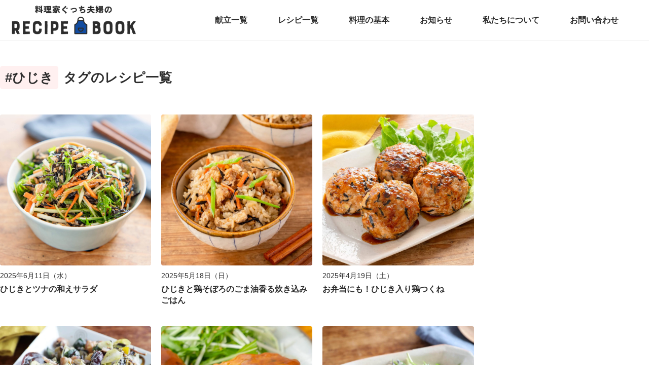

--- FILE ---
content_type: text/html; charset=UTF-8
request_url: https://gucci-fuufu.com/tag/%E3%81%B2%E3%81%98%E3%81%8D/
body_size: 21490
content:
<!DOCTYPE html><html lang="ja"><head><meta charset="UTF-8"><meta name="viewport" content="width=device-width"> <script data-ad-client="ca-pub-2209052156991788" async src="https://pagead2.googlesyndication.com/pagead/js/adsbygoogle.js"></script> <title>ひじき | ぐっち夫婦のオフィシャルレシピサイト -レシピブック オンライン-</title><meta name="description" content="ひじき" /><meta name="robots" content="max-image-preview:large" /><link rel="canonical" href="https://gucci-fuufu.com/tag/%E3%81%B2%E3%81%98%E3%81%8D/" /><meta property="og:locale" content="ja_JP" /><meta property="og:site_name" content="ぐっち夫婦のオフィシャルレシピサイト -レシピブック オンライン-" /><meta property="og:type" content="article" /><meta property="og:title" content="ひじき | ぐっち夫婦のオフィシャルレシピサイト -レシピブック オンライン-" /><meta property="og:description" content="ひじき" /><meta property="og:url" content="https://gucci-fuufu.com/tag/%E3%81%B2%E3%81%98%E3%81%8D/" /><meta property="article:publisher" content="https://www.facebook.com/guccifuufu" /><meta name="twitter:card" content="summary_large_image" /><meta name="twitter:site" content="@gucci_fuufu" /><meta name="twitter:title" content="ひじき | ぐっち夫婦のオフィシャルレシピサイト -レシピブック オンライン-" /><meta name="twitter:description" content="ひじき" /> <script type="application/ld+json" class="aioseo-schema">{"@context":"https:\/\/schema.org","@graph":[{"@type":"WebSite","@id":"https:\/\/gucci-fuufu.com\/#website","url":"https:\/\/gucci-fuufu.com\/","name":"\u3050\u3063\u3061\u592b\u5a66\u306e\u30aa\u30d5\u30a3\u30b7\u30e3\u30eb\u30ec\u30b7\u30d4\u30b5\u30a4\u30c8 -\u30ec\u30b7\u30d4\u30d6\u30c3\u30af \u30aa\u30f3\u30e9\u30a4\u30f3-","description":"\u6599\u7406\u5bb6\u3050\u3063\u3061\u592b\u5a66\u306e\u30ec\u30b7\u30d4\u30b5\u30a4\u30c8\u3067\u3059\u3002 SNS\u3067\u5927\u4eba\u6c17\u306e\u304a\u3044\u3057\u3044\u30ec\u30b7\u30d4\u304c\u7c21\u5358\u306b\u691c\u7d22\u3067\u304d\u307e\u3059\u3002","inLanguage":"ja","publisher":{"@id":"https:\/\/gucci-fuufu.com\/#organization"}},{"@type":"Organization","@id":"https:\/\/gucci-fuufu.com\/#organization","name":"\u6599\u7406\u5bb6\u3050\u3063\u3061\u592b\u5a66","url":"https:\/\/gucci-fuufu.com\/","logo":{"@type":"ImageObject","@id":"https:\/\/gucci-fuufu.com\/#organizationLogo","url":"https:\/\/gucci-fuufu.com\/wp-content\/uploads\/2020\/11\/favicon.png","width":513,"height":513},"image":{"@id":"https:\/\/gucci-fuufu.com\/#organizationLogo"},"sameAs":["https:\/\/www.instagram.com\/gucci_fuufu\/","https:\/\/www.pinterest.jp\/gucci_fuufu\/","https:\/\/www.youtube.com\/channel\/UCz9uBd3keJnuXcQHpskEDyg"]},{"@type":"BreadcrumbList","@id":"https:\/\/gucci-fuufu.com\/tag\/%E3%81%B2%E3%81%98%E3%81%8D\/#breadcrumblist","itemListElement":[{"@type":"ListItem","@id":"https:\/\/gucci-fuufu.com\/#listItem","position":1,"item":{"@type":"WebPage","@id":"https:\/\/gucci-fuufu.com\/","name":"Home","description":"\u3050\u3063\u3061\u592b\u5a66\u306e\u30ec\u30b7\u30d4\u30d6\u30c3\u30af\u306f\u30ec\u30b7\u30d4\u3092\u6bce\u65e5\u914d\u4fe1\u3057\u3066\u3044\u308b\u6599\u7406WEB\u30b5\u30a4\u30c8\u3067\u3059\u3002\u732e\u7acb\u3084\u30ec\u30b7\u30d4\u306e\u307e\u3068\u3081\u60c5\u5831\u3092\u30b2\u30c3\u30c8\u3059\u308b\u3053\u3068\u304c\u3067\u304d\u3001SNS\u3067\u5927\u4eba\u6c17\u306e\u304a\u3044\u3057\u3044\u30ec\u30b7\u30d4\u304c\u7c21\u5358\u306b\u691c\u7d22\u3067\u304d\u307e\u3059\u3002","url":"https:\/\/gucci-fuufu.com\/"},"nextItem":"https:\/\/gucci-fuufu.com\/tag\/%e3%81%b2%e3%81%98%e3%81%8d\/#listItem"},{"@type":"ListItem","@id":"https:\/\/gucci-fuufu.com\/tag\/%e3%81%b2%e3%81%98%e3%81%8d\/#listItem","position":2,"item":{"@type":"WebPage","@id":"https:\/\/gucci-fuufu.com\/tag\/%e3%81%b2%e3%81%98%e3%81%8d\/","name":"\u3072\u3058\u304d","description":"\u3072\u3058\u304d","url":"https:\/\/gucci-fuufu.com\/tag\/%e3%81%b2%e3%81%98%e3%81%8d\/"},"previousItem":"https:\/\/gucci-fuufu.com\/#listItem"}]},{"@type":"CollectionPage","@id":"https:\/\/gucci-fuufu.com\/tag\/%E3%81%B2%E3%81%98%E3%81%8D\/#collectionpage","url":"https:\/\/gucci-fuufu.com\/tag\/%E3%81%B2%E3%81%98%E3%81%8D\/","name":"\u3072\u3058\u304d | \u3050\u3063\u3061\u592b\u5a66\u306e\u30aa\u30d5\u30a3\u30b7\u30e3\u30eb\u30ec\u30b7\u30d4\u30b5\u30a4\u30c8 -\u30ec\u30b7\u30d4\u30d6\u30c3\u30af \u30aa\u30f3\u30e9\u30a4\u30f3-","description":"\u3072\u3058\u304d","inLanguage":"ja","isPartOf":{"@id":"https:\/\/gucci-fuufu.com\/#website"},"breadcrumb":{"@id":"https:\/\/gucci-fuufu.com\/tag\/%E3%81%B2%E3%81%98%E3%81%8D\/#breadcrumblist"}}]}</script> <meta name="dlm-version" content="4.9.12"><link rel='dns-prefetch' href='//static.addtoany.com' /><link rel='dns-prefetch' href='//ajax.googleapis.com' /><link rel='dns-prefetch' href='//www.googletagmanager.com' /><link rel='dns-prefetch' href='//maxcdn.bootstrapcdn.com' /><link rel='dns-prefetch' href='//s.w.org' /><link rel="alternate" type="application/rss+xml" title="ぐっち夫婦のオフィシャルレシピサイト -レシピブック オンライン- &raquo; ひじき タグのフィード" href="https://gucci-fuufu.com/tag/%e3%81%b2%e3%81%98%e3%81%8d/feed/" />  <script defer src="[data-uri]"></script> <style type="text/css">img.wp-smiley,
img.emoji {
	display: inline !important;
	border: none !important;
	box-shadow: none !important;
	height: 1em !important;
	width: 1em !important;
	margin: 0 0.07em !important;
	vertical-align: -0.1em !important;
	background: none !important;
	padding: 0 !important;
}</style><link rel='stylesheet' id='wp-block-library-css'  href='https://gucci-fuufu.com/wp-includes/css/dist/block-library/style.min.css?ver=5.9.12' type='text/css' media='all' /><style id='global-styles-inline-css' type='text/css'>body{--wp--preset--color--black: #000000;--wp--preset--color--cyan-bluish-gray: #abb8c3;--wp--preset--color--white: #ffffff;--wp--preset--color--pale-pink: #f78da7;--wp--preset--color--vivid-red: #cf2e2e;--wp--preset--color--luminous-vivid-orange: #ff6900;--wp--preset--color--luminous-vivid-amber: #fcb900;--wp--preset--color--light-green-cyan: #7bdcb5;--wp--preset--color--vivid-green-cyan: #00d084;--wp--preset--color--pale-cyan-blue: #8ed1fc;--wp--preset--color--vivid-cyan-blue: #0693e3;--wp--preset--color--vivid-purple: #9b51e0;--wp--preset--gradient--vivid-cyan-blue-to-vivid-purple: linear-gradient(135deg,rgba(6,147,227,1) 0%,rgb(155,81,224) 100%);--wp--preset--gradient--light-green-cyan-to-vivid-green-cyan: linear-gradient(135deg,rgb(122,220,180) 0%,rgb(0,208,130) 100%);--wp--preset--gradient--luminous-vivid-amber-to-luminous-vivid-orange: linear-gradient(135deg,rgba(252,185,0,1) 0%,rgba(255,105,0,1) 100%);--wp--preset--gradient--luminous-vivid-orange-to-vivid-red: linear-gradient(135deg,rgba(255,105,0,1) 0%,rgb(207,46,46) 100%);--wp--preset--gradient--very-light-gray-to-cyan-bluish-gray: linear-gradient(135deg,rgb(238,238,238) 0%,rgb(169,184,195) 100%);--wp--preset--gradient--cool-to-warm-spectrum: linear-gradient(135deg,rgb(74,234,220) 0%,rgb(151,120,209) 20%,rgb(207,42,186) 40%,rgb(238,44,130) 60%,rgb(251,105,98) 80%,rgb(254,248,76) 100%);--wp--preset--gradient--blush-light-purple: linear-gradient(135deg,rgb(255,206,236) 0%,rgb(152,150,240) 100%);--wp--preset--gradient--blush-bordeaux: linear-gradient(135deg,rgb(254,205,165) 0%,rgb(254,45,45) 50%,rgb(107,0,62) 100%);--wp--preset--gradient--luminous-dusk: linear-gradient(135deg,rgb(255,203,112) 0%,rgb(199,81,192) 50%,rgb(65,88,208) 100%);--wp--preset--gradient--pale-ocean: linear-gradient(135deg,rgb(255,245,203) 0%,rgb(182,227,212) 50%,rgb(51,167,181) 100%);--wp--preset--gradient--electric-grass: linear-gradient(135deg,rgb(202,248,128) 0%,rgb(113,206,126) 100%);--wp--preset--gradient--midnight: linear-gradient(135deg,rgb(2,3,129) 0%,rgb(40,116,252) 100%);--wp--preset--duotone--dark-grayscale: url('#wp-duotone-dark-grayscale');--wp--preset--duotone--grayscale: url('#wp-duotone-grayscale');--wp--preset--duotone--purple-yellow: url('#wp-duotone-purple-yellow');--wp--preset--duotone--blue-red: url('#wp-duotone-blue-red');--wp--preset--duotone--midnight: url('#wp-duotone-midnight');--wp--preset--duotone--magenta-yellow: url('#wp-duotone-magenta-yellow');--wp--preset--duotone--purple-green: url('#wp-duotone-purple-green');--wp--preset--duotone--blue-orange: url('#wp-duotone-blue-orange');--wp--preset--font-size--small: 13px;--wp--preset--font-size--medium: 20px;--wp--preset--font-size--large: 36px;--wp--preset--font-size--x-large: 42px;}.has-black-color{color: var(--wp--preset--color--black) !important;}.has-cyan-bluish-gray-color{color: var(--wp--preset--color--cyan-bluish-gray) !important;}.has-white-color{color: var(--wp--preset--color--white) !important;}.has-pale-pink-color{color: var(--wp--preset--color--pale-pink) !important;}.has-vivid-red-color{color: var(--wp--preset--color--vivid-red) !important;}.has-luminous-vivid-orange-color{color: var(--wp--preset--color--luminous-vivid-orange) !important;}.has-luminous-vivid-amber-color{color: var(--wp--preset--color--luminous-vivid-amber) !important;}.has-light-green-cyan-color{color: var(--wp--preset--color--light-green-cyan) !important;}.has-vivid-green-cyan-color{color: var(--wp--preset--color--vivid-green-cyan) !important;}.has-pale-cyan-blue-color{color: var(--wp--preset--color--pale-cyan-blue) !important;}.has-vivid-cyan-blue-color{color: var(--wp--preset--color--vivid-cyan-blue) !important;}.has-vivid-purple-color{color: var(--wp--preset--color--vivid-purple) !important;}.has-black-background-color{background-color: var(--wp--preset--color--black) !important;}.has-cyan-bluish-gray-background-color{background-color: var(--wp--preset--color--cyan-bluish-gray) !important;}.has-white-background-color{background-color: var(--wp--preset--color--white) !important;}.has-pale-pink-background-color{background-color: var(--wp--preset--color--pale-pink) !important;}.has-vivid-red-background-color{background-color: var(--wp--preset--color--vivid-red) !important;}.has-luminous-vivid-orange-background-color{background-color: var(--wp--preset--color--luminous-vivid-orange) !important;}.has-luminous-vivid-amber-background-color{background-color: var(--wp--preset--color--luminous-vivid-amber) !important;}.has-light-green-cyan-background-color{background-color: var(--wp--preset--color--light-green-cyan) !important;}.has-vivid-green-cyan-background-color{background-color: var(--wp--preset--color--vivid-green-cyan) !important;}.has-pale-cyan-blue-background-color{background-color: var(--wp--preset--color--pale-cyan-blue) !important;}.has-vivid-cyan-blue-background-color{background-color: var(--wp--preset--color--vivid-cyan-blue) !important;}.has-vivid-purple-background-color{background-color: var(--wp--preset--color--vivid-purple) !important;}.has-black-border-color{border-color: var(--wp--preset--color--black) !important;}.has-cyan-bluish-gray-border-color{border-color: var(--wp--preset--color--cyan-bluish-gray) !important;}.has-white-border-color{border-color: var(--wp--preset--color--white) !important;}.has-pale-pink-border-color{border-color: var(--wp--preset--color--pale-pink) !important;}.has-vivid-red-border-color{border-color: var(--wp--preset--color--vivid-red) !important;}.has-luminous-vivid-orange-border-color{border-color: var(--wp--preset--color--luminous-vivid-orange) !important;}.has-luminous-vivid-amber-border-color{border-color: var(--wp--preset--color--luminous-vivid-amber) !important;}.has-light-green-cyan-border-color{border-color: var(--wp--preset--color--light-green-cyan) !important;}.has-vivid-green-cyan-border-color{border-color: var(--wp--preset--color--vivid-green-cyan) !important;}.has-pale-cyan-blue-border-color{border-color: var(--wp--preset--color--pale-cyan-blue) !important;}.has-vivid-cyan-blue-border-color{border-color: var(--wp--preset--color--vivid-cyan-blue) !important;}.has-vivid-purple-border-color{border-color: var(--wp--preset--color--vivid-purple) !important;}.has-vivid-cyan-blue-to-vivid-purple-gradient-background{background: var(--wp--preset--gradient--vivid-cyan-blue-to-vivid-purple) !important;}.has-light-green-cyan-to-vivid-green-cyan-gradient-background{background: var(--wp--preset--gradient--light-green-cyan-to-vivid-green-cyan) !important;}.has-luminous-vivid-amber-to-luminous-vivid-orange-gradient-background{background: var(--wp--preset--gradient--luminous-vivid-amber-to-luminous-vivid-orange) !important;}.has-luminous-vivid-orange-to-vivid-red-gradient-background{background: var(--wp--preset--gradient--luminous-vivid-orange-to-vivid-red) !important;}.has-very-light-gray-to-cyan-bluish-gray-gradient-background{background: var(--wp--preset--gradient--very-light-gray-to-cyan-bluish-gray) !important;}.has-cool-to-warm-spectrum-gradient-background{background: var(--wp--preset--gradient--cool-to-warm-spectrum) !important;}.has-blush-light-purple-gradient-background{background: var(--wp--preset--gradient--blush-light-purple) !important;}.has-blush-bordeaux-gradient-background{background: var(--wp--preset--gradient--blush-bordeaux) !important;}.has-luminous-dusk-gradient-background{background: var(--wp--preset--gradient--luminous-dusk) !important;}.has-pale-ocean-gradient-background{background: var(--wp--preset--gradient--pale-ocean) !important;}.has-electric-grass-gradient-background{background: var(--wp--preset--gradient--electric-grass) !important;}.has-midnight-gradient-background{background: var(--wp--preset--gradient--midnight) !important;}.has-small-font-size{font-size: var(--wp--preset--font-size--small) !important;}.has-medium-font-size{font-size: var(--wp--preset--font-size--medium) !important;}.has-large-font-size{font-size: var(--wp--preset--font-size--large) !important;}.has-x-large-font-size{font-size: var(--wp--preset--font-size--x-large) !important;}</style><link rel='stylesheet' id='checklist_in_post_css_frontend-css'  href='https://gucci-fuufu.com/wp-content/cache/autoptimize/autoptimize_single_0fb48fd3223f85423bf89e894babcfc4.php?ver=5.9.12' type='text/css' media='all' /><link rel='stylesheet' id='wpb-fa-css'  href='https://maxcdn.bootstrapcdn.com/font-awesome/4.4.0/css/font-awesome.min.css?ver=5.9.12' type='text/css' media='all' /><link rel='stylesheet' id='contact-form-7-css'  href='https://gucci-fuufu.com/wp-content/cache/autoptimize/autoptimize_single_e6fae855021a88a0067fcc58121c594f.php?ver=5.5.6' type='text/css' media='all' /><link rel='stylesheet' id='style-css'  href='https://gucci-fuufu.com/wp-content/themes/book-theme/library/css/style.min.css?ver=20230701' type='text/css' media='all' /><link rel='stylesheet' id='swiper-style-css'  href='https://gucci-fuufu.com/wp-content/themes/book-theme/library/css/swiper.min.css' type='text/css' media='all' /><link rel='stylesheet' id='mfp-style-css'  href='https://gucci-fuufu.com/wp-content/cache/autoptimize/autoptimize_single_7e42cae3eac4c099933fa1c18cc81f83.php' type='text/css' media='all' /><link rel='stylesheet' id='loftloader-lite-animation-css'  href='https://gucci-fuufu.com/wp-content/plugins/loftloader/assets/css/loftloader.min.css?ver=2022112601' type='text/css' media='all' /><link rel='stylesheet' id='addtoany-css'  href='https://gucci-fuufu.com/wp-content/plugins/add-to-any/addtoany.min.css?ver=1.16' type='text/css' media='all' /> <script defer id="addtoany-core-js-before" src="[data-uri]"></script> <script defer type='text/javascript' src='https://static.addtoany.com/menu/page.js' id='addtoany-core-js'></script> <script type='text/javascript' src='//ajax.googleapis.com/ajax/libs/jquery/2.1.4/jquery.min.js?ver=20160608' id='jquery-js'></script> <script defer type='text/javascript' src='https://gucci-fuufu.com/wp-content/plugins/add-to-any/addtoany.min.js?ver=1.1' id='addtoany-jquery-js'></script> <script defer type='text/javascript' src='https://gucci-fuufu.com/wp-content/themes/book-theme/library/js/jquery.magnific-popup.min.js?ver=5.9.12' id='mfp-js'></script> <script defer type='text/javascript' src='https://gucci-fuufu.com/wp-content/cache/autoptimize/autoptimize_single_e994011dcc21fb41d164456d59c279b9.php?ver=20220515' id='common-script-js'></script>    <script defer type='text/javascript' src='https://www.googletagmanager.com/gtag/js?id=G-1MTK431CRJ' id='google_gtagjs-js'></script> <script defer id="google_gtagjs-js-after" src="[data-uri]"></script> <link rel="https://api.w.org/" href="https://gucci-fuufu.com/wp-json/" /><link rel="alternate" type="application/json" href="https://gucci-fuufu.com/wp-json/wp/v2/tags/160" /><link rel="EditURI" type="application/rsd+xml" title="RSD" href="https://gucci-fuufu.com/xmlrpc.php?rsd" /><link rel="wlwmanifest" type="application/wlwmanifest+xml" href="https://gucci-fuufu.com/wp-includes/wlwmanifest.xml" /><meta name="generator" content="WordPress 5.9.12" /><meta name="generator" content="Site Kit by Google 1.124.0" />  <script data-ad-client="ca-pub-2209052156991788" async src="https://pagead2.googlesyndication.com/pagead/js/adsbygoogle.js"></script><link rel="icon" href="https://gucci-fuufu.com/wp-content/uploads/2020/04/cropped-favicon-32x32.png" sizes="32x32" /><link rel="icon" href="https://gucci-fuufu.com/wp-content/uploads/2020/04/cropped-favicon-192x192.png" sizes="192x192" /><link rel="apple-touch-icon" href="https://gucci-fuufu.com/wp-content/uploads/2020/04/cropped-favicon-180x180.png" /><meta name="msapplication-TileImage" content="https://gucci-fuufu.com/wp-content/uploads/2020/04/cropped-favicon-270x270.png" /><style id="loftloader-lite-custom-bg-color">#loftloader-wrapper .loader-section {
	background: #ffffff;
}</style><style id="loftloader-lite-custom-bg-opacity">#loftloader-wrapper .loader-section {
	opacity: 1;
}</style><style id="loftloader-lite-custom-loader">#loftloader-wrapper.pl-imgloading #loader {
	width: 76px;
}
#loftloader-wrapper.pl-imgloading #loader span {
	background-size: cover;
	background-image: url(https://gucci-fuufu.com/wp-content/uploads/2020/04/favicon.png);
}</style><style id="wpforms-css-vars-root">:root {
					--wpforms-field-border-radius: 3px;
--wpforms-field-background-color: #ffffff;
--wpforms-field-border-color: rgba( 0, 0, 0, 0.25 );
--wpforms-field-text-color: rgba( 0, 0, 0, 0.7 );
--wpforms-label-color: rgba( 0, 0, 0, 0.85 );
--wpforms-label-sublabel-color: rgba( 0, 0, 0, 0.55 );
--wpforms-label-error-color: #d63637;
--wpforms-button-border-radius: 3px;
--wpforms-button-background-color: #066aab;
--wpforms-button-text-color: #ffffff;
--wpforms-page-break-color: #066aab;
--wpforms-field-size-input-height: 43px;
--wpforms-field-size-input-spacing: 15px;
--wpforms-field-size-font-size: 16px;
--wpforms-field-size-line-height: 19px;
--wpforms-field-size-padding-h: 14px;
--wpforms-field-size-checkbox-size: 16px;
--wpforms-field-size-sublabel-spacing: 5px;
--wpforms-field-size-icon-size: 1;
--wpforms-label-size-font-size: 16px;
--wpforms-label-size-line-height: 19px;
--wpforms-label-size-sublabel-font-size: 14px;
--wpforms-label-size-sublabel-line-height: 17px;
--wpforms-button-size-font-size: 17px;
--wpforms-button-size-height: 41px;
--wpforms-button-size-padding-h: 15px;
--wpforms-button-size-margin-top: 10px;

				}</style></head><body class="drawer drawer--top">
<div id="loftloader-wrapper" class="pl-imgloading" data-show-close-time="15000" data-max-load-time="0"><div class="loader-section section-fade"></div><div class="loader-inner"><div id="loader"><div class="imgloading-container"><span style="background-image: url(https://gucci-fuufu.com/wp-content/uploads/2020/04/favicon.png);"></span></div><img width="76" height="76" data-no-lazy="1" class="skip-lazy" alt="loader image" src="https://gucci-fuufu.com/wp-content/uploads/2020/04/favicon.png"></div></div><div class="loader-close-button" style="display: none;"><span class="screen-reader-text">Close</span></div></div><header id="header" class="l-header"><div class="inner"><div class="l-header__logo"> <a href="/"> <img src="https://gucci-fuufu.com/wp-content/themes/book-theme/images/logo.png" alt="ぐっち夫婦のオフィシャルレシピブック -ONLINE-"> </a></div><nav class="p-gnav"><ul id="menu-menu01" class="menu"><li id="menu-item-21311" class="menu-item menu-item-type-custom menu-item-object-custom menu-item-21311"><a href="/kondate">献立一覧</a></li><li id="menu-item-4413" class="menu-item menu-item-type-custom menu-item-object-custom menu-item-4413"><a href="/category/recipe">レシピ一覧</a></li><li id="menu-item-30850" class="menu-item menu-item-type-post_type menu-item-object-page menu-item-30850"><a href="https://gucci-fuufu.com/cooking_basics/">料理の基本</a></li><li id="menu-item-4414" class="menu-item menu-item-type-custom menu-item-object-custom menu-item-4414"><a href="/news">お知らせ</a></li><li id="menu-item-4375" class="menu-item menu-item-type-post_type menu-item-object-page menu-item-4375"><a href="https://gucci-fuufu.com/about/">私たちについて</a></li><li id="menu-item-4376" class="menu-item menu-item-type-post_type menu-item-object-page menu-item-4376"><a href="https://gucci-fuufu.com/%e3%81%8a%e5%95%8f%e3%81%84%e5%90%88%e3%82%8f%e3%81%9b/">お問い合わせ</a></li></ul></nav></div></header><div class="l-grid--post"><main id="main"><div class="p-contents"><div class="p-contents__inner"><div class="p-post-header"><h1 class="c-post-title"><span class="c-post-title--tag">#ひじき</span>タグのレシピ一覧</h1></div><ul class="c-post-list--3col"><li> <a href="https://gucci-fuufu.com/2025/06/11/hijiki-tuna-mixed-salad/"><img width="2560" height="1710" src="https://gucci-fuufu.com/wp-content/uploads/2025/05/DSC08380-38-scaled-e1747448738204.jpg" class="c-post-list__thumb wp-post-image" alt="" /><div class="c-post-list__cont"><p class="time">2025年6月11日（水）</p><p class="title">ひじきとツナの和えサラダ</p></div> </a></li><li> <a href="https://gucci-fuufu.com/2025/05/18/hijiki-seaweed-minced-chicken-sesame-oil-seasoned-rice-stir-fry/"><img width="1708" height="1708" src="https://gucci-fuufu.com/wp-content/uploads/2025/04/DSC02340-min-scaled-e1744849782945.jpg" class="c-post-list__thumb wp-post-image" alt="" loading="lazy" srcset="https://gucci-fuufu.com/wp-content/uploads/2025/04/DSC02340-min-scaled-e1744849782945.jpg 1708w, https://gucci-fuufu.com/wp-content/uploads/2025/04/DSC02340-min-scaled-e1744849782945-300x300.jpg 300w, https://gucci-fuufu.com/wp-content/uploads/2025/04/DSC02340-min-scaled-e1744849782945-1024x1024.jpg 1024w, https://gucci-fuufu.com/wp-content/uploads/2025/04/DSC02340-min-scaled-e1744849782945-150x150.jpg 150w, https://gucci-fuufu.com/wp-content/uploads/2025/04/DSC02340-min-scaled-e1744849782945-768x768.jpg 768w, https://gucci-fuufu.com/wp-content/uploads/2025/04/DSC02340-min-scaled-e1744849782945-1536x1536.jpg 1536w, https://gucci-fuufu.com/wp-content/uploads/2025/04/DSC02340-min-scaled-e1744849782945-600x600.jpg 600w, https://gucci-fuufu.com/wp-content/uploads/2025/04/DSC02340-min-scaled-e1744849782945-800x800.jpg 800w" sizes="(max-width: 1708px) 100vw, 1708px" /><div class="c-post-list__cont"><p class="time">2025年5月18日（日）</p><p class="title">ひじきと鶏そぼろのごま油香る炊き込みごはん</p></div> </a></li><li> <a href="https://gucci-fuufu.com/2025/04/19/hijiki-seaweed-chicken-meatball-steam-grill/"><img width="2560" height="1710" src="https://gucci-fuufu.com/wp-content/uploads/2025/03/DSC01607-min-scaled-e1742622586615.jpg" class="c-post-list__thumb wp-post-image" alt="" loading="lazy" /><div class="c-post-list__cont"><p class="time">2025年4月19日（土）</p><p class="title">お弁当にも！ひじき入り鶏つくね</p></div> </a></li><li> <a href="https://gucci-fuufu.com/2024/08/19/spoon-beans-hijiki-seaweed-coleslaw-salad/"><img width="1707" height="2560" src="https://gucci-fuufu.com/wp-content/uploads/2024/08/311A8976-min-scaled-e1723028844304.jpg" class="c-post-list__thumb wp-post-image" alt="" loading="lazy" /><div class="c-post-list__cont"><p class="time">2024年8月19日（月）</p><p class="title">スプーンで食べる豆とひじきのコールスロー</p></div> </a></li><li> <a href="https://gucci-fuufu.com/2023/04/17/japanese-style-starchy-sauce-hijiki-seaweed-tofu-hamburg-steak/"><img width="2560" height="1710" src="https://gucci-fuufu.com/wp-content/uploads/2023/04/DSC01176-min-1-scaled-e1681014140637.jpg" class="c-post-list__thumb wp-post-image" alt="" loading="lazy" /><div class="c-post-list__cont"><p class="time">2023年4月17日（月）</p><p class="title">和風あんかけひじき豆腐ハンバーグ</p></div> </a></li><li> <a href="https://gucci-fuufu.com/2021/02/10/beans-salad/"><img width="1708" height="1707" src="https://gucci-fuufu.com/wp-content/uploads/2021/02/cf7ab7aa62aef25c6041f26f908f4aef.jpg" class="c-post-list__thumb wp-post-image" alt="" loading="lazy" srcset="https://gucci-fuufu.com/wp-content/uploads/2021/02/cf7ab7aa62aef25c6041f26f908f4aef.jpg 1708w, https://gucci-fuufu.com/wp-content/uploads/2021/02/cf7ab7aa62aef25c6041f26f908f4aef-300x300.jpg 300w, https://gucci-fuufu.com/wp-content/uploads/2021/02/cf7ab7aa62aef25c6041f26f908f4aef-1024x1024.jpg 1024w, https://gucci-fuufu.com/wp-content/uploads/2021/02/cf7ab7aa62aef25c6041f26f908f4aef-150x150.jpg 150w, https://gucci-fuufu.com/wp-content/uploads/2021/02/cf7ab7aa62aef25c6041f26f908f4aef-768x768.jpg 768w, https://gucci-fuufu.com/wp-content/uploads/2021/02/cf7ab7aa62aef25c6041f26f908f4aef-1536x1536.jpg 1536w, https://gucci-fuufu.com/wp-content/uploads/2021/02/cf7ab7aa62aef25c6041f26f908f4aef-600x600.jpg 600w, https://gucci-fuufu.com/wp-content/uploads/2021/02/cf7ab7aa62aef25c6041f26f908f4aef-400x400.jpg 400w" sizes="(max-width: 1708px) 100vw, 1708px" /><div class="c-post-list__cont"><p class="time">2021年2月10日（水）</p><p class="title">栄養たっぷり豆まめ和サラダ</p></div> </a></li><li> <a href="https://gucci-fuufu.com/2020/09/22/avocado-hijiki-japanese-salad/"><img width="1920" height="1920" src="https://gucci-fuufu.com/wp-content/uploads/2020/09/IMG_6336-min-scaled-e1600431460107-1.jpg" class="c-post-list__thumb wp-post-image" alt="" loading="lazy" srcset="https://gucci-fuufu.com/wp-content/uploads/2020/09/IMG_6336-min-scaled-e1600431460107-1.jpg 1920w, https://gucci-fuufu.com/wp-content/uploads/2020/09/IMG_6336-min-scaled-e1600431460107-1-300x300.jpg 300w, https://gucci-fuufu.com/wp-content/uploads/2020/09/IMG_6336-min-scaled-e1600431460107-1-1024x1024.jpg 1024w, https://gucci-fuufu.com/wp-content/uploads/2020/09/IMG_6336-min-scaled-e1600431460107-1-150x150.jpg 150w, https://gucci-fuufu.com/wp-content/uploads/2020/09/IMG_6336-min-scaled-e1600431460107-1-768x768.jpg 768w, https://gucci-fuufu.com/wp-content/uploads/2020/09/IMG_6336-min-scaled-e1600431460107-1-1536x1536.jpg 1536w, https://gucci-fuufu.com/wp-content/uploads/2020/09/IMG_6336-min-scaled-e1600431460107-1-600x600.jpg 600w, https://gucci-fuufu.com/wp-content/uploads/2020/09/IMG_6336-min-scaled-e1600431460107-1-400x400.jpg 400w" sizes="(max-width: 1920px) 100vw, 1920px" /><div class="c-post-list__cont"><p class="time">2020年9月22日（火）</p><p class="title">アボカドひじきの和サラダ</p></div> </a></li><li> <a href="https://gucci-fuufu.com/2019/11/10/%e3%80%90%e3%83%ac%e3%82%b7%e3%83%94%e3%80%91%e5%9f%ba%e6%9c%ac%e3%81%ae%e3%81%b2%e3%81%98%e3%81%8d%e7%85%ae/"><img width="2045" height="2048" src="https://gucci-fuufu.com/wp-content/uploads/2019/11/img_7025-e1587279121618-2045x2048-1.jpg" class="c-post-list__thumb wp-post-image" alt="" loading="lazy" srcset="https://gucci-fuufu.com/wp-content/uploads/2019/11/img_7025-e1587279121618-2045x2048-1.jpg 2045w, https://gucci-fuufu.com/wp-content/uploads/2019/11/img_7025-e1587279121618-2045x2048-1-300x300.jpg 300w, https://gucci-fuufu.com/wp-content/uploads/2019/11/img_7025-e1587279121618-2045x2048-1-150x150.jpg 150w, https://gucci-fuufu.com/wp-content/uploads/2019/11/img_7025-e1587279121618-2045x2048-1-768x769.jpg 768w, https://gucci-fuufu.com/wp-content/uploads/2019/11/img_7025-e1587279121618-2045x2048-1-1534x1536.jpg 1534w, https://gucci-fuufu.com/wp-content/uploads/2019/11/img_7025-e1587279121618-2045x2048-1-600x600.jpg 600w, https://gucci-fuufu.com/wp-content/uploads/2019/11/img_7025-e1587279121618-2045x2048-1-400x400.jpg 400w" sizes="(max-width: 2045px) 100vw, 2045px" /><div class="c-post-list__cont"><p class="time">2019年11月10日（日）</p><p class="title">基本のひじき煮</p></div> </a></li></ul><div class="c-pagenation"><li class="current pager">1</li></div></div></div></main><aside id="aside" class="l-contents__side"> <script async src="https://pagead2.googlesyndication.com/pagead/js/adsbygoogle.js"></script> <ins class="adsbygoogle"
 style="display:block"
 data-ad-client="ca-pub-2209052156991788"
 data-ad-slot="6530762214"
 data-ad-format="auto"
 data-full-width-responsive="true"></ins> <script>(adsbygoogle = window.adsbygoogle || []).push({});</script> <h2 class="c-heading--side">レシピ検索</h2><div class="c-search--side"><form method="get" id="searchform" action="https://gucci-fuufu.com"> <input class="c-search__form" type="text" name="s" id="s" placeholder="材料・レシピ名など"/> <button class="c-search__button" type="submit"><svg class="search-icon" id="" data-name="" xmlns="http://www.w3.org/2000/svg" viewBox="0 0 30 30"><title>icon-search</title><path d="M27.62,23.84s-3.62-3.17-4.48-4c-1.27-1.26-1.78-1.87-1.33-2.9a10.71,10.71,0,1,0-4.9,4.9c1-.45,1.64.06,2.9,1.33.86.86,4,4.48,4,4.48,1.64,1.64,2.91.63,3.66-.13S29.26,25.48,27.62,23.84Zm-11-7.26a6.19,6.19,0,1,1,0-8.76A6.19,6.19,0,0,1,16.58,16.58Z"/></svg></button></form></div> <script defer src="https://apis.google.com/js/platform.js"></script> <div style="margin-top: 40px;"><div style="margin-bottom: 20px;"><ul class="c-btn--thumb"><li> <a href="https://gucci-fuufu.com/kondatelist1/"><img width="600" height="600" src="https://gucci-fuufu.com/wp-content/uploads/2022/12/26c9a550f427d5b31e6289b6f72c168a.jpg" class="c-btn--thumb__thumb wp-post-image" alt="" loading="lazy" srcset="https://gucci-fuufu.com/wp-content/uploads/2022/12/26c9a550f427d5b31e6289b6f72c168a.jpg 600w, https://gucci-fuufu.com/wp-content/uploads/2022/12/26c9a550f427d5b31e6289b6f72c168a-300x300.jpg 300w, https://gucci-fuufu.com/wp-content/uploads/2022/12/26c9a550f427d5b31e6289b6f72c168a-150x150.jpg 150w, https://gucci-fuufu.com/wp-content/uploads/2022/12/26c9a550f427d5b31e6289b6f72c168a-400x400.jpg 400w" sizes="(max-width: 600px) 100vw, 600px" /><div><span class="c-btn--thumb__time">2022年12月17日更新！</span><br><p class="c-btn--thumb__tit">【YouTube動画連動】<br>一週間献立買い物リスト</p></div> </a></li></ul></div><div class="c-side-wedget"><div class="side-Widget06"><p style="display: block; text-align: center; margin: 0 0 10px 0;"><span style="background: #ff7676; color: #fff; padding: 2px 5px; margin-right: 6px; border-radius: 4px;">NEW</span>2025年3月3日発売！</p><p><a href="https://www.amazon.co.jp/%E3%81%82%E3%82%8B%E3%82%82%E3%81%AE%E3%81%A7%E6%89%8B%E8%BB%BD%E3%81%AB%E3%81%8A%E3%81%84%E3%81%97%E3%81%84%EF%BC%81-%E6%9D%90%E6%96%99%EF%BC%92%E3%81%A4%E3%81%AE%E3%81%8A%E5%8A%A9%E3%81%91%E3%81%8A%E3%81%8B%E3%81%9A-%E6%89%B6%E6%A1%91%E7%A4%BE%E3%83%A0%E3%83%83%E3%82%AF-%E3%81%90%E3%81%A3%E3%81%A1%E5%A4%AB%E5%A9%A6-Tatsuya-SHINO/dp/4594622658" target="_blank" style="display: block; margin:0 auto; text-align: center;"><img src="https://gucci-fuufu.com/wp-content/uploads/2025/05/71wYKfNXpBL._SL1417_.jpg" alt="いろいろつくってきたけど、やっぱりこの味 (扶桑社ムック)" style="width:60%; max-width: 350px; height:auto;"></a></p><div class="c-heading--more-side" style="margin-top:10px; margin-bottom: 20px"> <a href="/books">書籍一覧はこちら</a></div><div style="margin-top:20px"><a href="https://yellowspoon-curryshop.com" target="_blank"><img src="https://gucci-fuufu.com/wp-content/uploads/2025/06/yellowSpoon-1.png" width=100%" alt="Yellow Spoon" /> </a></div></div></div><div class="c-side-wedget"></div></div><h2 class="c-heading--side">Youtubeチャンネル</h2><div class="c-movie--side-text"><div class="widget_text side-Widget05"><div class="textwidget custom-html-widget">ぐっち夫婦の今日なにたべよう?チャンネルでは、たくさんの動画を配信しています。</div></div></div><div class="c-movie--side"><div class="c-movie__inner"> <iframe
 loading="lazy"
 width="560"
 height="315"
 src="https://www.youtube.com/embed/?list=UUz9uBd3keJnuXcQHpskEDyg"
 frameborder="0"
 allow="autoplay; encrypted-media" allowfullscreen> </iframe></div></div><div class="c-movie__button"><div
 class="g-ytsubscribe"
 data-channelid="UCz9uBd3keJnuXcQHpskEDyg"
 data-layout="full"
 data-count="default"></div></div><p class="c-heading--side">ライブ配信</p><div class="c-movie--side-text"><div class="widget_text side-Widget03"><div class="textwidget custom-html-widget">Youtubeで料理番組をライブ配信中！観に来てね！</div></div></div><div class="c-movie--side"><div class="c-movie__inner"><div class="widget_text side-Widget02"><div class="textwidget custom-html-widget"><iframe loading="lazy" width="560" height="315" src="https://www.youtube.com/embed/videoseries?list=PLFDDiUQx6Gf2nJypkZsNYHuD6YMp71bcn" frameborder="0" allow="accelerometer; autoplay; encrypted-media; gyroscope; picture-in-picture" allowfullscreen></iframe></div></div></div></div><div class="c-heading--more-side"><a href="https://www.youtube.com/channel/UCz9uBd3keJnuXcQHpskEDyg/videos?view=2&sort=dd&live_view=503&shelf_id=11" target="_blank">ライブ配信一覧へ</a></div><h2 class="c-heading--side">人気のレシピ</h2><ul class="c-post-list--side"><li> <a href="https://gucci-fuufu.com/2021/09/18/stir-fried-shrimp-egg/"><img width="300" height="300" src="https://gucci-fuufu.com/wp-content/uploads/2021/09/4E0A7364-2886-49E2-A651-967C5076E2FE-min-e1631832884576-300x300.jpg" class="c-post-list--side__thumb wp-post-image" alt="えびと卵のふんわり炒め" loading="lazy" srcset="https://gucci-fuufu.com/wp-content/uploads/2021/09/4E0A7364-2886-49E2-A651-967C5076E2FE-min-e1631832884576-300x300.jpg 300w, https://gucci-fuufu.com/wp-content/uploads/2021/09/4E0A7364-2886-49E2-A651-967C5076E2FE-min-e1631832884576-1024x1024.jpg 1024w, https://gucci-fuufu.com/wp-content/uploads/2021/09/4E0A7364-2886-49E2-A651-967C5076E2FE-min-e1631832884576-150x150.jpg 150w, https://gucci-fuufu.com/wp-content/uploads/2021/09/4E0A7364-2886-49E2-A651-967C5076E2FE-min-e1631832884576-768x768.jpg 768w, https://gucci-fuufu.com/wp-content/uploads/2021/09/4E0A7364-2886-49E2-A651-967C5076E2FE-min-e1631832884576-600x600.jpg 600w, https://gucci-fuufu.com/wp-content/uploads/2021/09/4E0A7364-2886-49E2-A651-967C5076E2FE-min-e1631832884576-400x400.jpg 400w, https://gucci-fuufu.com/wp-content/uploads/2021/09/4E0A7364-2886-49E2-A651-967C5076E2FE-min-e1631832884576.jpg 1439w" sizes="(max-width: 300px) 100vw, 300px" /><div class="c-post-list__cont"><p class="time">2021年9月18日（土）</p><h3 class="title">えびと卵のふんわり炒め</h3> 158834 Views</div> </a></li><li> <a href="https://gucci-fuufu.com/2019/07/04/%e3%80%90%e3%83%ac%e3%82%b7%e3%83%94%e3%80%91%e8%b1%9a%e3%81%93%e3%81%be%e3%81%a8%e7%8e%89%e3%81%ad%e3%81%8e%e3%81%ae%e3%83%9d%e3%83%bc%e3%82%af%e3%83%81%e3%83%a3%e3%83%83%e3%83%97/"><img width="300" height="257" src="https://gucci-fuufu.com/wp-content/uploads/2019/07/IMG_3049-300x257.jpeg" class="c-post-list--side__thumb wp-post-image" alt="豚こまと玉ねぎのポークチャップ" loading="lazy" srcset="https://gucci-fuufu.com/wp-content/uploads/2019/07/IMG_3049-300x257.jpeg 300w, https://gucci-fuufu.com/wp-content/uploads/2019/07/IMG_3049-768x657.jpeg 768w, https://gucci-fuufu.com/wp-content/uploads/2019/07/IMG_3049.jpeg 897w" sizes="(max-width: 300px) 100vw, 300px" /><div class="c-post-list__cont"><p class="time">2019年7月4日（木）</p><h3 class="title">豚こまと玉ねぎのポークチャップ</h3> 151908 Views</div> </a></li><li> <a href="https://gucci-fuufu.com/2020/06/04/%e3%81%84%e3%82%8d%e3%82%93%e3%81%aa%e5%91%b3%e3%81%a7%e9%b6%8f%e3%81%95%e3%81%95%e3%81%bf%e4%b8%b2/"><img width="300" height="300" src="https://gucci-fuufu.com/wp-content/uploads/2020/06/IMG_9786-_2-2048x2048-1-300x300.jpg" class="c-post-list--side__thumb wp-post-image" alt="いろんな味で鶏ささみ串" loading="lazy" srcset="https://gucci-fuufu.com/wp-content/uploads/2020/06/IMG_9786-_2-2048x2048-1-300x300.jpg 300w, https://gucci-fuufu.com/wp-content/uploads/2020/06/IMG_9786-_2-2048x2048-1-1024x1024.jpg 1024w, https://gucci-fuufu.com/wp-content/uploads/2020/06/IMG_9786-_2-2048x2048-1-150x150.jpg 150w, https://gucci-fuufu.com/wp-content/uploads/2020/06/IMG_9786-_2-2048x2048-1-768x768.jpg 768w, https://gucci-fuufu.com/wp-content/uploads/2020/06/IMG_9786-_2-2048x2048-1-1536x1536.jpg 1536w, https://gucci-fuufu.com/wp-content/uploads/2020/06/IMG_9786-_2-2048x2048-1.jpg 2048w, https://gucci-fuufu.com/wp-content/uploads/2020/06/IMG_9786-_2-2048x2048-1-600x600.jpg 600w, https://gucci-fuufu.com/wp-content/uploads/2020/06/IMG_9786-_2-2048x2048-1-400x400.jpg 400w" sizes="(max-width: 300px) 100vw, 300px" /><div class="c-post-list__cont"><p class="time">2020年6月4日（木）</p><h3 class="title">いろんな味で鶏ささみ串</h3> 149506 Views</div> </a></li></ul><h2 class="c-heading--side">新着レシピ</h2><ul class="c-post-list--side"><li> <a href="https://gucci-fuufu.com/2025/12/07/mushroom-marinade-grill/"><img width="200" height="300" src="https://gucci-fuufu.com/wp-content/uploads/2025/10/DSC09917-min-200x300.jpg" class="c-post-list--side__thumb wp-post-image" alt="" loading="lazy" srcset="https://gucci-fuufu.com/wp-content/uploads/2025/10/DSC09917-min-200x300.jpg 200w, https://gucci-fuufu.com/wp-content/uploads/2025/10/DSC09917-min-684x1024.jpg 684w, https://gucci-fuufu.com/wp-content/uploads/2025/10/DSC09917-min-768x1150.jpg 768w, https://gucci-fuufu.com/wp-content/uploads/2025/10/DSC09917-min-1026x1536.jpg 1026w, https://gucci-fuufu.com/wp-content/uploads/2025/10/DSC09917-min-1368x2048.jpg 1368w, https://gucci-fuufu.com/wp-content/uploads/2025/10/DSC09917-min-scaled.jpg 1710w" sizes="(max-width: 200px) 100vw, 200px" /><div class="c-post-list__cont"><p class="time">2025年12月7日（日）</p><h3 class="title">焼ききのこのマリネ</h3></div> </a></li><li> <a href="https://gucci-fuufu.com/2025/12/05/rice-cooker-teriyaki-chicken/"><img width="300" height="200" src="https://gucci-fuufu.com/wp-content/uploads/2025/10/DSC00160-34-min-300x200.jpg" class="c-post-list--side__thumb wp-post-image" alt="" loading="lazy" srcset="https://gucci-fuufu.com/wp-content/uploads/2025/10/DSC00160-34-min-300x200.jpg 300w, https://gucci-fuufu.com/wp-content/uploads/2025/10/DSC00160-34-min-1024x684.jpg 1024w, https://gucci-fuufu.com/wp-content/uploads/2025/10/DSC00160-34-min-768x513.jpg 768w, https://gucci-fuufu.com/wp-content/uploads/2025/10/DSC00160-34-min-1536x1026.jpg 1536w, https://gucci-fuufu.com/wp-content/uploads/2025/10/DSC00160-34-min-2048x1368.jpg 2048w" sizes="(max-width: 300px) 100vw, 300px" /><div class="c-post-list__cont"><p class="time">2025年12月5日（金）</p><h3 class="title">炊飯器でしっとり照り焼きチキン</h3></div> </a></li><li> <a href="https://gucci-fuufu.com/2025/12/03/lotus-root-bacon-pepper-stir-fry/"><img width="300" height="200" src="https://gucci-fuufu.com/wp-content/uploads/2025/10/DSC09128-min-300x200.jpg" class="c-post-list--side__thumb wp-post-image" alt="" loading="lazy" srcset="https://gucci-fuufu.com/wp-content/uploads/2025/10/DSC09128-min-300x200.jpg 300w, https://gucci-fuufu.com/wp-content/uploads/2025/10/DSC09128-min-1024x684.jpg 1024w, https://gucci-fuufu.com/wp-content/uploads/2025/10/DSC09128-min-768x513.jpg 768w, https://gucci-fuufu.com/wp-content/uploads/2025/10/DSC09128-min-1536x1026.jpg 1536w, https://gucci-fuufu.com/wp-content/uploads/2025/10/DSC09128-min-2048x1368.jpg 2048w" sizes="(max-width: 300px) 100vw, 300px" /><div class="c-post-list__cont"><p class="time">2025年12月3日（水）</p><h3 class="title">れんこんとベーコンのペッパー炒め</h3></div> </a></li></ul><div class="c-heading--more-side"><a href="/category/recipe">レシピ一覧へ</a></div><h2 class="c-heading--side">新着献立</h2><ul class="c-post-list--side"><li> <a href="https://gucci-fuufu.com/kondate/codkimchi/"><img width="300" height="300" src="https://gucci-fuufu.com/wp-content/uploads/2023/01/9-3-300x300.jpg" class="c-post-list--side__thumb wp-post-image" alt="" loading="lazy" srcset="https://gucci-fuufu.com/wp-content/uploads/2023/01/9-3-300x300.jpg 300w, https://gucci-fuufu.com/wp-content/uploads/2023/01/9-3-150x150.jpg 150w, https://gucci-fuufu.com/wp-content/uploads/2023/01/9-3.jpg 600w" sizes="(max-width: 300px) 100vw, 300px" /><div class="c-post-list__cont"><p class="time">2023年12月31日（日）</p><h3 class="title">「タラの旨辛炒め」「さばの青菜和え」献立</h3></div> </a></li><li> <a href="https://gucci-fuufu.com/kondate/chickenbokchoy/"><img width="300" height="300" src="https://gucci-fuufu.com/wp-content/uploads/2023/01/9-2-300x300.jpg" class="c-post-list--side__thumb wp-post-image" alt="" loading="lazy" srcset="https://gucci-fuufu.com/wp-content/uploads/2023/01/9-2-300x300.jpg 300w, https://gucci-fuufu.com/wp-content/uploads/2023/01/9-2-150x150.jpg 150w, https://gucci-fuufu.com/wp-content/uploads/2023/01/9-2.jpg 600w" sizes="(max-width: 300px) 100vw, 300px" /><div class="c-post-list__cont"><p class="time">2023年12月28日（木）</p><h3 class="title">「鶏肉とチンゲン菜のオイスター炒め」「カレーポテサラ」献立</h3></div> </a></li><li> <a href="https://gucci-fuufu.com/kondate/minceporkeggplant/"><img width="300" height="300" src="https://gucci-fuufu.com/wp-content/uploads/2023/01/9-1-300x300.jpg" class="c-post-list--side__thumb wp-post-image" alt="" loading="lazy" srcset="https://gucci-fuufu.com/wp-content/uploads/2023/01/9-1-300x300.jpg 300w, https://gucci-fuufu.com/wp-content/uploads/2023/01/9-1-150x150.jpg 150w, https://gucci-fuufu.com/wp-content/uploads/2023/01/9-1.jpg 600w" sizes="(max-width: 300px) 100vw, 300px" /><div class="c-post-list__cont"><p class="time">2023年12月25日（月）</p><h3 class="title">「麻婆なす」「しらすのせ冷ややっこ」献立</h3></div> </a></li></ul><div class="c-heading--more-side"><a href="/kondate">献立一覧へ</a></div><h2 class="c-heading--side">お知らせ</h2><ul class="c-post-list--side"><li> <a href="https://gucci-fuufu.com/news/%e3%82%a4%e3%83%99%e3%83%b3%e3%83%88%e5%87%ba%e6%bc%94%ef%bc%86%e3%81%82%e3%82%93%e3%81%b5%e3%81%81%e3%82%93%e3%80%8c%e3%83%99%e3%82%b9%e3%83%88%e3%82%b5%e3%83%9d%e3%83%bc%e3%82%bf%e3%83%bc%e5%a4%a7/"><img width="300" height="235" src="https://gucci-fuufu.com/wp-content/uploads/2025/12/2511_bs_top2.png-1-300x235.jpg" class="c-post-list--side__thumb wp-post-image" alt="" loading="lazy" srcset="https://gucci-fuufu.com/wp-content/uploads/2025/12/2511_bs_top2.png-1-300x235.jpg 300w, https://gucci-fuufu.com/wp-content/uploads/2025/12/2511_bs_top2.png-1.jpg 609w" sizes="(max-width: 300px) 100vw, 300px" /><div class="c-post-list__cont"><p class="time">2025年12月4日（木）</p><h3 class="title">[イベント出演]＆あんふぁん「ベストサポーター大賞2025」授賞式</h3></div> </a></li><li> <a href="https://gucci-fuufu.com/news/%e9%80%a3%e8%bc%89-%e3%82%af%e3%83%ad%e3%83%af%e3%83%83%e3%82%b5%e3%83%b3-%e3%80%90%e3%81%90%e3%81%a3%e3%81%a1%e5%a4%ab%e5%a9%a6%e3%81%ae%e3%81%8a%e9%85%92%e3%81%a8%e3%81%8a%e3%81%a4%e3%81%be-64/"><img width="300" height="300" src="https://gucci-fuufu.com/wp-content/uploads/2020/07/ogp-e1595812577266-300x300.png" class="c-post-list--side__thumb wp-post-image" alt="" loading="lazy" srcset="https://gucci-fuufu.com/wp-content/uploads/2020/07/ogp-e1595812577266-300x300.png 300w, https://gucci-fuufu.com/wp-content/uploads/2020/07/ogp-e1595812577266-150x150.png 150w, https://gucci-fuufu.com/wp-content/uploads/2020/07/ogp-e1595812577266-250x250.png 250w, https://gucci-fuufu.com/wp-content/uploads/2020/07/ogp-e1595812577266-400x400.png 400w, https://gucci-fuufu.com/wp-content/uploads/2020/07/ogp-e1595812577266-130x130.png 130w, https://gucci-fuufu.com/wp-content/uploads/2020/07/ogp-e1595812577266-600x600.png 600w, https://gucci-fuufu.com/wp-content/uploads/2020/07/ogp-e1595812577266.png 630w" sizes="(max-width: 300px) 100vw, 300px" /><div class="c-post-list__cont"><p class="time">2025年11月28日（金）</p><h3 class="title">[連載] クロワッサン /【ぐっち夫婦のお酒とおつまみ】ひよこ豆とツナのスパイシーサラダ×ラム酒</h3></div> </a></li><li> <a href="https://gucci-fuufu.com/news/%e3%82%a4%e3%83%99%e3%83%b3%e3%83%88%e5%87%ba%e6%bc%94%e8%be%9b%e3%83%a9%e3%83%bc%e3%83%a1%e3%83%b3presents-%e3%82%af%e3%83%aa%e3%82%a8%e3%82%a4%e3%82%bf%e3%83%bc%e3%82%ba%e3%83%bb%e3%82%af%e3%83%83/"><img width="272" height="300" src="https://gucci-fuufu.com/wp-content/uploads/2025/12/99515-111-8abe86e2203e86bdf930f1153a32fa25-1080x1191-1-272x300.webp" class="c-post-list--side__thumb wp-post-image" alt="" loading="lazy" srcset="https://gucci-fuufu.com/wp-content/uploads/2025/12/99515-111-8abe86e2203e86bdf930f1153a32fa25-1080x1191-1-272x300.webp 272w, https://gucci-fuufu.com/wp-content/uploads/2025/12/99515-111-8abe86e2203e86bdf930f1153a32fa25-1080x1191-1-929x1024.webp 929w, https://gucci-fuufu.com/wp-content/uploads/2025/12/99515-111-8abe86e2203e86bdf930f1153a32fa25-1080x1191-1-768x847.webp 768w, https://gucci-fuufu.com/wp-content/uploads/2025/12/99515-111-8abe86e2203e86bdf930f1153a32fa25-1080x1191-1.webp 1080w" sizes="(max-width: 272px) 100vw, 272px" /><div class="c-post-list__cont"><p class="time">2025年11月22日（土）</p><h3 class="title">[イベント出演]辛ラーメンpresents クリエイターズ・クッキングイベント</h3></div> </a></li></ul><div class="c-heading--more-side"><a href="/news">お知らせ一覧へ</a></div><div class="p-profile--side"><p class="c-heading--side">ふたりのプロフィール</p><div class="p-profile__inner"> <img src="https://gucci-fuufu.com/wp-content/uploads/2021/05/1V_3670_OK-scaled.jpg " class="p-profile__img" loading="lazy"><div class="p-profile__cont"><p class="p-profile__name">Tatsuya (夫)</p><div class="p-profile__text"><p>ごはんのすすむ料理や一品もの、お酒に合うおつまみ等を得意とし、<br /> 料理を口に入れた瞬間のおいしさを大切にしている。<br /> 30か国以上訪れた経験をいかし、世界の料理を家庭料理で再現したりと<br /> 手軽に作りながらも、本格的な味づくりにも定評がある。</p></div></div></div><div class="p-profile__inner"> <img src="https://gucci-fuufu.com/wp-content/uploads/2021/05/1V_3853_OK-scaled.jpg " class="p-profile__img" loading="lazy"><div class="p-profile__cont"><p class="p-profile__name">SHINO (妻)</p><div class="p-profile__text"><p>幼少期、実家が八百屋を営んでいたことから食に興味を持ち学び始める。<br /> 家庭料理を今どきに、野菜料理はもちろん、旬のものを取り入れて彩り華やかに、定番料理からお菓子まで幅広い料理を得意とする。<br /> 料理を作る方が毎日無理なく楽しく作れるような、作り手に寄り添ったレシピ作りに定評がある。</p></div></div></div><div class="p-profile__inner"> <img src=" " class="p-profile__img" loading="lazy"><div class="p-profile__cont"><p class="p-profile__name"></p><div class="p-profile__text"></div></div></div> <a href="/about" class="p-profile__more">詳しいプロフィールはこちら</a> <a class="p-profile__portfolio-btn" href="https://gucci-fuufu.com/download/438/">企業さま向け・ぐっち夫婦資料はこちら（PDFダウンロード）</a></div><p class="c-heading--side">ぐっち夫婦公式SNS</p> <svg style="position: absolute; width: 0; height: 0; overflow: hidden" version="1.1" xmlns="http://www.w3.org/2000/svg" xmlns:xlink="http://www.w3.org/1999/xlink"> <defs> <symbol id="icon-instagram" viewBox="0 0 32 32"> <path d="M16 2.881c4.275 0 4.781 0.019 6.462 0.094 1.563 0.069 2.406 0.331 2.969 0.55 0.744 0.288 1.281 0.638 1.837 1.194 0.563 0.563 0.906 1.094 1.2 1.838 0.219 0.563 0.481 1.412 0.55 2.969 0.075 1.688 0.094 2.194 0.094 6.463s-0.019 4.781-0.094 6.463c-0.069 1.563-0.331 2.406-0.55 2.969-0.288 0.744-0.637 1.281-1.194 1.837-0.563 0.563-1.094 0.906-1.837 1.2-0.563 0.219-1.413 0.481-2.969 0.55-1.688 0.075-2.194 0.094-6.463 0.094s-4.781-0.019-6.463-0.094c-1.563-0.069-2.406-0.331-2.969-0.55-0.744-0.288-1.281-0.637-1.838-1.194-0.563-0.563-0.906-1.094-1.2-1.837-0.219-0.563-0.481-1.413-0.55-2.969-0.075-1.688-0.094-2.194-0.094-6.463s0.019-4.781 0.094-6.463c0.069-1.563 0.331-2.406 0.55-2.969 0.288-0.744 0.638-1.281 1.194-1.838 0.563-0.563 1.094-0.906 1.838-1.2 0.563-0.219 1.412-0.481 2.969-0.55 1.681-0.075 2.188-0.094 6.463-0.094zM16 0c-4.344 0-4.887 0.019-6.594 0.094-1.7 0.075-2.869 0.35-3.881 0.744-1.056 0.412-1.95 0.956-2.837 1.85-0.894 0.888-1.438 1.781-1.85 2.831-0.394 1.019-0.669 2.181-0.744 3.881-0.075 1.713-0.094 2.256-0.094 6.6s0.019 4.887 0.094 6.594c0.075 1.7 0.35 2.869 0.744 3.881 0.413 1.056 0.956 1.95 1.85 2.837 0.887 0.887 1.781 1.438 2.831 1.844 1.019 0.394 2.181 0.669 3.881 0.744 1.706 0.075 2.25 0.094 6.594 0.094s4.888-0.019 6.594-0.094c1.7-0.075 2.869-0.35 3.881-0.744 1.050-0.406 1.944-0.956 2.831-1.844s1.438-1.781 1.844-2.831c0.394-1.019 0.669-2.181 0.744-3.881 0.075-1.706 0.094-2.25 0.094-6.594s-0.019-4.887-0.094-6.594c-0.075-1.7-0.35-2.869-0.744-3.881-0.394-1.063-0.938-1.956-1.831-2.844-0.887-0.887-1.781-1.438-2.831-1.844-1.019-0.394-2.181-0.669-3.881-0.744-1.712-0.081-2.256-0.1-6.6-0.1v0z"></path> <path d="M16 7.781c-4.537 0-8.219 3.681-8.219 8.219s3.681 8.219 8.219 8.219 8.219-3.681 8.219-8.219c0-4.537-3.681-8.219-8.219-8.219zM16 21.331c-2.944 0-5.331-2.387-5.331-5.331s2.387-5.331 5.331-5.331c2.944 0 5.331 2.387 5.331 5.331s-2.387 5.331-5.331 5.331z"></path> <path d="M26.462 7.456c0 1.060-0.859 1.919-1.919 1.919s-1.919-0.859-1.919-1.919c0-1.060 0.859-1.919 1.919-1.919s1.919 0.859 1.919 1.919z"></path> </symbol> <symbol id="icon-twitter" viewBox="0 0 32 32"> <path d="M32 7.075c-1.175 0.525-2.444 0.875-3.769 1.031 1.356-0.813 2.394-2.1 2.887-3.631-1.269 0.75-2.675 1.3-4.169 1.594-1.2-1.275-2.906-2.069-4.794-2.069-3.625 0-6.563 2.938-6.563 6.563 0 0.512 0.056 1.012 0.169 1.494-5.456-0.275-10.294-2.888-13.531-6.862-0.563 0.969-0.887 2.1-0.887 3.3 0 2.275 1.156 4.287 2.919 5.463-1.075-0.031-2.087-0.331-2.975-0.819 0 0.025 0 0.056 0 0.081 0 3.181 2.263 5.838 5.269 6.437-0.55 0.15-1.131 0.231-1.731 0.231-0.425 0-0.831-0.044-1.237-0.119 0.838 2.606 3.263 4.506 6.131 4.563-2.25 1.762-5.075 2.813-8.156 2.813-0.531 0-1.050-0.031-1.569-0.094 2.913 1.869 6.362 2.95 10.069 2.95 12.075 0 18.681-10.006 18.681-18.681 0-0.287-0.006-0.569-0.019-0.85 1.281-0.919 2.394-2.075 3.275-3.394z"></path> </symbol> <symbol id="icon-youtube" viewBox="0 0 32 32"> <path d="M31.681 9.6c0 0-0.313-2.206-1.275-3.175-1.219-1.275-2.581-1.281-3.206-1.356-4.475-0.325-11.194-0.325-11.194-0.325h-0.012c0 0-6.719 0-11.194 0.325-0.625 0.075-1.987 0.081-3.206 1.356-0.963 0.969-1.269 3.175-1.269 3.175s-0.319 2.588-0.319 5.181v2.425c0 2.587 0.319 5.181 0.319 5.181s0.313 2.206 1.269 3.175c1.219 1.275 2.819 1.231 3.531 1.369 2.563 0.244 10.881 0.319 10.881 0.319s6.725-0.012 11.2-0.331c0.625-0.075 1.988-0.081 3.206-1.356 0.962-0.969 1.275-3.175 1.275-3.175s0.319-2.587 0.319-5.181v-2.425c-0.006-2.588-0.325-5.181-0.325-5.181zM12.694 20.15v-8.994l8.644 4.513-8.644 4.481z"></path> </symbol> <symbol id="icon-pinterest" viewBox="0 0 32 32"> <path d="M16 2.138c-7.656 0-13.863 6.206-13.863 13.863 0 5.875 3.656 10.887 8.813 12.906-0.119-1.094-0.231-2.781 0.050-3.975 0.25-1.081 1.625-6.887 1.625-6.887s-0.412-0.831-0.412-2.056c0-1.925 1.119-3.369 2.506-3.369 1.181 0 1.756 0.887 1.756 1.95 0 1.188-0.756 2.969-1.15 4.613-0.331 1.381 0.688 2.506 2.050 2.506 2.462 0 4.356-2.6 4.356-6.35 0-3.319-2.387-5.638-5.787-5.638-3.944 0-6.256 2.956-6.256 6.019 0 1.194 0.456 2.469 1.031 3.163 0.113 0.137 0.131 0.256 0.094 0.4-0.106 0.438-0.338 1.381-0.387 1.575-0.063 0.256-0.2 0.306-0.463 0.188-1.731-0.806-2.813-3.337-2.813-5.369 0-4.375 3.175-8.387 9.156-8.387 4.806 0 8.544 3.425 8.544 8.006 0 4.775-3.012 8.625-7.194 8.625-1.406 0-2.725-0.731-3.175-1.594 0 0-0.694 2.644-0.863 3.294-0.313 1.206-1.156 2.712-1.725 3.631 1.3 0.4 2.675 0.619 4.106 0.619 7.656 0 13.863-6.206 13.863-13.863 0-7.662-6.206-13.869-13.863-13.869z"></path> </symbol> </defs> </svg><div class="c-sns-btn__wrapper"><ul><li><a href="https://twitter.com/gucci_fuufu" class="c-sns-btn--tw" target="_blank" ><svg class="c-icon c-icon--twitter"><use xlink:href="#icon-twitter"></use></svg>Twitter</a></li><li> <a href="https://www.youtube.com/channel/UCz9uBd3keJnuXcQHpskEDyg?view_as=subscriber" class="c-sns-btn--youtube" target="_blank" ><svg class="c-icon c-icon--youtube"><use xlink:href="#icon-youtube"></use></svg>Youtubeチャンネル</a></li><li> <a href="https://www.instagram.com/gucci_fuufu/" target="_blank" class="c-sns-btn--youtube"><svg class="c-icon c-icon--instagram"><use xlink:href="#icon-instagram"></use></svg>Instagram</a></li><li> <a href="https://www.pinterest.jp/gucci_fuufu/" target="_blank"  class="c-sns-btn--youtube"><svg class="c-icon c-icon--pinterest"><use xlink:href="#icon-pinterest"></use></svg>Pinterest</a></li><li> <a href="https://vt.tiktok.com/h1tQpo/" target="_blank"  class="c-sns-btn--youtube"><svg class="c-icon" viewBox="0 0 291.72499821636245 291.1" xmlns="http://www.w3.org/2000/svg" width="2500" height="2495"><path d="M219.51 291.1H71.58C32.05 291.1 0 259.05 0 219.51V71.58C0 32.05 32.05 0 71.58 0h147.93c39.53 0 71.58 32.05 71.58 71.58v147.93c.01 39.54-32.04 71.59-71.58 71.59z"/><g fill="#25f4ee"><path d="M120.96 123.89v-8.8a64.83 64.83 0 0 0-9.23-.79c-29.93-.06-56.42 19.33-65.41 47.87s1.62 59.62 26.18 76.71c-25.77-27.58-24.3-70.83 3.28-96.6a68.425 68.425 0 0 1 45.18-18.39z"/><path d="M122.62 223.53c16.73-.02 30.48-13.2 31.22-29.92V44.44h27.25a50.7 50.7 0 0 1-.79-9.44h-37.27v149.02c-.62 16.8-14.41 30.11-31.22 30.14-5.02-.04-9.97-1.28-14.42-3.6a31.276 31.276 0 0 0 25.23 12.97zM231.98 95.05v-8.29c-10.03 0-19.84-2.96-28.19-8.51a51.63 51.63 0 0 0 28.19 16.8z"/></g><path d="M203.8 78.26a51.301 51.301 0 0 1-12.76-33.89h-9.95a51.564 51.564 0 0 0 22.71 33.89zM111.73 151.58c-17.28.09-31.22 14.17-31.13 31.45a31.293 31.293 0 0 0 16.71 27.53c-10.11-13.96-6.99-33.48 6.97-43.6a31.191 31.191 0 0 1 18.34-5.93c3.13.04 6.24.53 9.23 1.45v-37.93c-3.05-.46-6.14-.7-9.23-.72h-1.66v28.84c-3.01-.82-6.12-1.18-9.23-1.09z" fill="#fe2c55"/><path d="M231.98 95.05v28.84a88.442 88.442 0 0 1-51.69-16.8v75.77c-.08 37.81-30.75 68.42-68.56 68.42a67.816 67.816 0 0 1-39.22-12.4c25.73 27.67 69.02 29.25 96.7 3.52a68.397 68.397 0 0 0 21.83-50.09v-75.56a88.646 88.646 0 0 0 51.76 16.58V96.21c-3.64-.02-7.26-.4-10.82-1.16z" fill="#fe2c55"/><path d="M180.29 182.87V107.1a88.505 88.505 0 0 0 51.76 16.58V94.84a51.73 51.73 0 0 1-28.26-16.58 51.634 51.634 0 0 1-22.71-33.89h-27.25v149.24c-.71 17.27-15.27 30.69-32.54 29.99a31.278 31.278 0 0 1-24.06-12.9c-15.29-8.05-21.16-26.97-13.11-42.26a31.274 31.274 0 0 1 27.53-16.71c3.13.03 6.24.51 9.23 1.44V123.9c-37.74.64-67.82 32.19-67.18 69.93a68.353 68.353 0 0 0 18.73 45.86 67.834 67.834 0 0 0 39.29 11.61c37.82-.01 68.49-30.62 68.57-68.43z" fill="#fff"/></svg>TikTok</a></li></ul></div><p class="c-heading--side">ぐっち夫婦オフィシャルブログ<br><span class="c-heading--side__small">Powered by Ameba</span></p><div class="c-blog-list"><h2 class="widgettitle"><a class="rsswidget rss-widget-feed" href="http://rssblog.ameba.jp/guccifuufu/rss20.xml"><img class="rss-widget-icon" style="border:0" width="14" height="14" src="https://gucci-fuufu.com/wp-includes/images/rss.png" alt="RSS" loading="lazy" /></a> <a class="rsswidget rss-widget-title" href="https://ameblo.jp/guccifuufu/">ぐっち夫婦オフィシャルブログ「ぐっち夫婦の今日なにたべよう？」Powered by Ameba</a></h2><ul><li><a class='rsswidget' href='https://ameblo.jp/guccifuufu/entry-12930647607.html'>ヒルナンデス！でご紹介レシピ／なすの中華浸し</a> <span class="rss-date">2025年9月16日</span><div class="rssSummary">こんにちは、SHINOです！ 今日は、本日のヒルナンデス！ご紹介のレシピです！火を使わず、電子レンジで作れます [&hellip;]</div></li><li><a class='rsswidget' href='https://ameblo.jp/guccifuufu/entry-12924692360.html'>夏休みイベント！動画公開〜！！</a> <span class="rss-date">2025年8月23日</span><div class="rssSummary">こんにちは、SHINOです。今日は動画公開のお知らせです＾＾先日行った、夏休み企画！みんなで作るフルーツシロッ [&hellip;]</div></li><li><a class='rsswidget' href='https://ameblo.jp/guccifuufu/entry-12924604071.html'>20時より生配信！カレー作ります！</a> <span class="rss-date">2025年8月22日</span><div class="rssSummary">こんにちは。Tatsuyaです！ 今日は20時から生配信です！！スパイシー丸山さんと！（ついにお会いできる）ラ [&hellip;]</div></li><li><a class='rsswidget' href='https://ameblo.jp/guccifuufu/entry-12924014984.html'>ツンと香る！あと引く旨さの【きゅうりのからし漬け】</a> <span class="rss-date">2025年8月19日</span><div class="rssSummary">こんにちは、SHINOです。 お盆も終わり、暑い夏の日常がもどってきたーー！って感じですね。暑くて暑くて溶けち [&hellip;]</div></li><li><a class='rsswidget' href='https://ameblo.jp/guccifuufu/entry-12923968150.html'>久々のラジオ出演！</a> <span class="rss-date">2025年8月18日</span><div class="rssSummary">▲STEPONEさんから頂戴しました こんばんは、SHINOです！ 今日はラジオ出演させていただきました！朝か [&hellip;]</div></li><li><a class='rsswidget' href='https://ameblo.jp/guccifuufu/entry-12923165522.html'>お盆にぜひ！みんなで手作りミニ焼き鳥！</a> <span class="rss-date">2025年8月15日</span><div class="rssSummary">こんにちは、SHINOです！お盆休み、みなさんいかがお過ごしですか？お盆って言っても私たちは実家が近いので・・ [&hellip;]</div></li><li><a class='rsswidget' href='https://ameblo.jp/guccifuufu/entry-12922878730.html'>朝ごはんは腸活！</a> <span class="rss-date">2025年8月14日</span><div class="rssSummary">おはようございます。SHINOです。 最近は5時半起きがちょうどいい。 ひとり静かな朝時間がとっても幸せ・・・ [&hellip;]</div></li><li><a class='rsswidget' href='https://ameblo.jp/guccifuufu/entry-12922677145.html'>なすの中華浸し！レンジで簡単！</a> <span class="rss-date">2025年8月13日</span><div class="rssSummary">こんにちは、SHINOです！お盆真っ只中ですね〜。 数年前、お盆期間に書籍の撮影をしていた頃が懐かしい…あれは [&hellip;]</div></li><li><a class='rsswidget' href='https://ameblo.jp/guccifuufu/entry-12922117924.html'>きゅうりがあったらコレ！お盆ごはんの箸休めにもおすすめですー！</a> <span class="rss-date">2025年8月11日</span><div class="rssSummary">こんにちは、SHINOです！3連休の最終日ですね〜。 お盆休みに入って、まだまだのんびりモードという方もいるの [&hellip;]</div></li><li><a class='rsswidget' href='https://ameblo.jp/guccifuufu/entry-12921522750.html'>【今夜20時〜】夏ガパオ！ライブ配信します</a> <span class="rss-date">2025年8月8日</span><div class="rssSummary">こんにちは、SHINOです！今夜20時から、ライブ配信を行います〜🎥作るのは…夏にぴったりの「夏ガパオ」！！エ [&hellip;]</div></li></ul></div></aside></div> <script defer id="checklist_in_post_js_frontend-js-extra" src="[data-uri]"></script> <script defer type='text/javascript' src='https://gucci-fuufu.com/wp-content/cache/autoptimize/autoptimize_single_ce32360711f409c265a0d73d741f2485.php?ver=5.9.12' id='checklist_in_post_js_frontend-js'></script> <script defer type='text/javascript' src='https://gucci-fuufu.com/wp-includes/js/dist/vendor/regenerator-runtime.min.js?ver=0.13.9' id='regenerator-runtime-js'></script> <script defer type='text/javascript' src='https://gucci-fuufu.com/wp-includes/js/dist/vendor/wp-polyfill.min.js?ver=3.15.0' id='wp-polyfill-js'></script> <script defer id="contact-form-7-js-extra" src="[data-uri]"></script> <script defer type='text/javascript' src='https://gucci-fuufu.com/wp-content/cache/autoptimize/autoptimize_single_cfb428c02811f0cbe515d5f3dca61de6.php?ver=5.5.6' id='contact-form-7-js'></script> <script defer id="dlm-xhr-js-extra" src="[data-uri]"></script> <script defer id="dlm-xhr-js-before" src="[data-uri]"></script> <script defer type='text/javascript' src='https://gucci-fuufu.com/wp-content/plugins/download-monitor/assets/js/dlm-xhr.min.js?ver=4.9.12' id='dlm-xhr-js'></script> <script defer type='text/javascript' src='https://gucci-fuufu.com/wp-content/plugins/elementor/assets/lib/swiper/swiper.min.js?ver=5.3.6' id='swiper-js'></script> <script defer type='text/javascript' src='https://gucci-fuufu.com/wp-content/plugins/loftloader/assets/js/loftloader.min.js?ver=2022112601' id='loftloader-lite-front-main-js'></script> <a href="#top" class="c-to-top-btn" id=""></a><footer class="l-footer"><ul class="c-footer-nav"><li id="menu-item-4406" class="menu-item menu-item-type-custom menu-item-object-custom menu-item-home menu-item-4406"><a href="https://gucci-fuufu.com/">ホーム</a></li><li id="menu-item-4409" class="menu-item menu-item-type-post_type menu-item-object-page menu-item-4409"><a href="https://gucci-fuufu.com/media/">掲載メディア</a></li><li id="menu-item-4628" class="menu-item menu-item-type-post_type menu-item-object-page menu-item-4628"><a href="https://gucci-fuufu.com/about/">私たちについて</a></li><li id="menu-item-4408" class="menu-item menu-item-type-post_type menu-item-object-page menu-item-4408"><a href="https://gucci-fuufu.com/%e3%81%8a%e5%95%8f%e3%81%84%e5%90%88%e3%82%8f%e3%81%9b/">お問い合わせ</a></li><li id="menu-item-4630" class="menu-item menu-item-type-custom menu-item-object-custom menu-item-4630"><a href="https://gucci-fuufu.com/download/438/">企業さま向け・ぐっち夫婦資料（PDF）</a></li><li id="menu-item-4415" class="menu-item menu-item-type-custom menu-item-object-custom menu-item-4415"><a target="_blank" rel="noopener" href="http://foodstyle-and-design.com/">運営会社</a></li></ul> &copy; 2025 Food Style & Design .Inc</footer> <script defer src="[data-uri]"></script> </body></html>

--- FILE ---
content_type: text/html; charset=utf-8
request_url: https://accounts.google.com/o/oauth2/postmessageRelay?parent=https%3A%2F%2Fgucci-fuufu.com&jsh=m%3B%2F_%2Fscs%2Fabc-static%2F_%2Fjs%2Fk%3Dgapi.lb.en.H0R5hnEJFgQ.O%2Fd%3D1%2Frs%3DAHpOoo9sMW3biwZqLR-weMeFfAeYoZsLKA%2Fm%3D__features__
body_size: 165
content:
<!DOCTYPE html><html><head><title></title><meta http-equiv="content-type" content="text/html; charset=utf-8"><meta http-equiv="X-UA-Compatible" content="IE=edge"><meta name="viewport" content="width=device-width, initial-scale=1, minimum-scale=1, maximum-scale=1, user-scalable=0"><script src='https://ssl.gstatic.com/accounts/o/2580342461-postmessagerelay.js' nonce="xJwvok7QFZ9MHyFzQC9EVg"></script></head><body><script type="text/javascript" src="https://apis.google.com/js/rpc:shindig_random.js?onload=init" nonce="xJwvok7QFZ9MHyFzQC9EVg"></script></body></html>

--- FILE ---
content_type: text/html; charset=utf-8
request_url: https://www.google.com/recaptcha/api2/aframe
body_size: 247
content:
<!DOCTYPE HTML><html><head><meta http-equiv="content-type" content="text/html; charset=UTF-8"></head><body><script nonce="B16-tC1iwGA4Y3iSewoypw">/** Anti-fraud and anti-abuse applications only. See google.com/recaptcha */ try{var clients={'sodar':'https://pagead2.googlesyndication.com/pagead/sodar?'};window.addEventListener("message",function(a){try{if(a.source===window.parent){var b=JSON.parse(a.data);var c=clients[b['id']];if(c){var d=document.createElement('img');d.src=c+b['params']+'&rc='+(localStorage.getItem("rc::a")?sessionStorage.getItem("rc::b"):"");window.document.body.appendChild(d);sessionStorage.setItem("rc::e",parseInt(sessionStorage.getItem("rc::e")||0)+1);localStorage.setItem("rc::h",'1765317901141');}}}catch(b){}});window.parent.postMessage("_grecaptcha_ready", "*");}catch(b){}</script></body></html>

--- FILE ---
content_type: text/css; charset=utf-8
request_url: https://gucci-fuufu.com/wp-content/cache/autoptimize/autoptimize_single_0fb48fd3223f85423bf89e894babcfc4.php?ver=5.9.12
body_size: 152
content:
<br />
<b>Warning</b>:  file_get_contents(/home/sharetokyots/gucci-fuufu.com/public_html/wp-content/cache/autoptimize/autoptimize_single_0fb48fd3223f85423bf89e894babcfc4.php.none): failed to open stream: No such file or directory in <b>/home/sharetokyots/gucci-fuufu.com/public_html/wp-content/cache/autoptimize/autoptimize_single_0fb48fd3223f85423bf89e894babcfc4.php</b> on line <b>41</b><br />
<br />
<b>Warning</b>:  filemtime(): stat failed for /home/sharetokyots/gucci-fuufu.com/public_html/wp-content/cache/autoptimize/autoptimize_single_0fb48fd3223f85423bf89e894babcfc4.php.none in <b>/home/sharetokyots/gucci-fuufu.com/public_html/wp-content/cache/autoptimize/autoptimize_single_0fb48fd3223f85423bf89e894babcfc4.php</b> on line <b>48</b><br />


--- FILE ---
content_type: text/css; charset=utf-8
request_url: https://gucci-fuufu.com/wp-content/cache/autoptimize/autoptimize_single_e6fae855021a88a0067fcc58121c594f.php?ver=5.5.6
body_size: 153
content:
<br />
<b>Warning</b>:  file_get_contents(/home/sharetokyots/gucci-fuufu.com/public_html/wp-content/cache/autoptimize/autoptimize_single_e6fae855021a88a0067fcc58121c594f.php.none): failed to open stream: No such file or directory in <b>/home/sharetokyots/gucci-fuufu.com/public_html/wp-content/cache/autoptimize/autoptimize_single_e6fae855021a88a0067fcc58121c594f.php</b> on line <b>41</b><br />
<br />
<b>Warning</b>:  filemtime(): stat failed for /home/sharetokyots/gucci-fuufu.com/public_html/wp-content/cache/autoptimize/autoptimize_single_e6fae855021a88a0067fcc58121c594f.php.none in <b>/home/sharetokyots/gucci-fuufu.com/public_html/wp-content/cache/autoptimize/autoptimize_single_e6fae855021a88a0067fcc58121c594f.php</b> on line <b>48</b><br />


--- FILE ---
content_type: text/css
request_url: https://gucci-fuufu.com/wp-content/themes/book-theme/library/css/style.min.css?ver=20230701
body_size: 12008
content:
@charset "UTF-8";a,abbr,acronym,address,applet,article,aside,audio,b,big,blockquote,body,canvas,caption,center,cite,code,dd,del,details,dfn,div,dl,dt,em,embed,fieldset,figcaption,figure,footer,form,h1,h2,h3,h4,h5,h6,header,hgroup,html,i,iframe,img,ins,kbd,label,legend,li,mark,menu,nav,object,ol,output,p,pre,q,ruby,s,samp,section,small,span,strike,strong,sub,summary,sup,table,tbody,td,tfoot,th,thead,time,tr,tt,u,ul,var,video{border:0;font-size:100%;margin:0;padding:0;vertical-align:baseline}html{line-height:1}ol,ul{list-style:none}blockquote:after,blockquote:before,q:after,q:before{content:"";content:none}a img{border:none}a{color:#000;text-decoration:none;-webkit-transition:.2s;transition:.2s}a:hover{opacity:.7}strong{font-weight:700}button{border:none}img{vertical-align:top}body{background:#fff;font-family:-apple-system,BlinkMacSystemFont,Roboto,Segoe UI,Helvetica Neue,HelveticaNeue,YuGothic,Yu Gothic Medium,Yu Gothic,Verdana,Meiryo,sans-serif;line-height:1.4;margin:0}body,body a{color:#2d2d2d}body .bold,body b,body strong{font-family:-apple-system,BlinkMacSystemFont,Roboto,Segoe UI semibold,Helvetica Neue,HelveticaNeue,YuGothic,Yu Gothic,Segoe UI,Verdana,Meiryo,sans-serif}.l-header{background:#fff;border-bottom:1px solid #eee;height:80px;margin:0 auto;position:fixed;width:100%;z-index:100}.l-header>.inner{-webkit-box-pack:justify;-ms-flex-pack:justify;-webkit-box-align:center;-ms-flex-align:center;-webkit-align-items:center;align-items:center;display:-webkit-box;display:-webkit-flex;display:-ms-flexbox;display:flex;height:100%;-webkit-justify-content:space-between;justify-content:space-between;margin:0 auto;max-width:1280px;width:100%}@media screen and (max-width:768px){.l-header{position:inherit}.l-header>.inner{width:100%}}.l-header__logo{max-width:90%;-webkit-transition:.2s;transition:.2s;z-index:10}@media screen and (min-width:960px){.l-header__logo{margin-left:20px}}@media screen and (max-width:959px){.l-header__logo{height:50px;margin:0 auto}}.l-header__logo img{height:60px}@media screen and (max-width:480px){.l-header__logo img{height:50px}}.l-header__logo:hover{opacity:.7}.p-contents__img{width:100%}.main-image{margin-bottom:100px;width:100%}.main-image img{width:100%}.bread-crumb{-webkit-box-align:center;-ms-flex-align:center;-webkit-align-items:center;align-items:center;display:-webkit-box;display:-webkit-flex;display:-ms-flexbox;display:flex;-webkit-flex-wrap:wrap;-ms-flex-wrap:wrap;flex-wrap:wrap}@media screen and (max-width:480px){.bread-crumb{margin:0 0 0 20px}}.bread-crumb .sep{display:inline-block;position:relative;width:20px}.bread-crumb .sep:before{border-right:2px solid #38529e;border-top:2px solid #38529e;content:"";height:6px;margin:auto;position:absolute;right:10px;top:calc(50% - 3px);-webkit-transform:rotate(45deg);transform:rotate(45deg);vertical-align:middle;width:6px}.l-footer{color:#2d2d2d;font-size:14px;padding:100px 0 50px;text-align:center;width:100%}@media screen and (max-width:480px){.l-footer{padding:100px 0}}.l-footer a{color:#2d2d2d}@media screen and (min-width:960px){.l-slider{padding-top:100px}}.l-grid,.l-grid--post{-ms-grid-rows:1fr;display:-ms-grid;display:grid;grid-template-rows:1fr;margin-left:auto;margin-right:auto;max-width:1280px;width:100%}@media screen and (min-width:960px){.l-grid,.l-grid--post{-ms-grid-columns:calc(100% - 300px) 300px;grid-template-columns:calc(100% - 300px) 300px}}@media screen and (max-width:480px){.l-grid,.l-grid--post{-ms-grid-rows:auto;-ms-grid-columns:auto;grid-template-columns:auto;grid-template-rows:auto}.l-grid--post>:first-child,.l-grid>:first-child{-ms-grid-column:1;-ms-grid-row:1}}.l-grid--post{padding-top:120px}@media screen and (max-width:480px){.l-grid--post{padding-top:10px}}.l-grid--full{-ms-grid-rows:auto;-ms-grid-columns:auto;display:-ms-grid;display:grid;grid-template-columns:auto;grid-template-rows:auto;margin-left:auto;margin-right:auto;max-width:1280px;padding-top:120px;width:100%}.l-grid--full>:first-child{-ms-grid-column:1;-ms-grid-row:1}@media screen and (max-width:480px){.l-grid--full{padding-top:10px}}.l-grid--all-full{padding-top:120px;width:100%}@media screen and (max-width:480px){.l-grid--all-full{padding-top:10px}}.l-grid--full-lp{-ms-grid-rows:auto;-ms-grid-columns:auto;display:-ms-grid;display:grid;grid-template-columns:auto;grid-template-rows:auto;margin-left:auto;margin-right:auto;max-width:1280px;padding-top:80px;width:100%}.l-grid--full-lp>:first-child{-ms-grid-column:1;-ms-grid-row:1}@media screen and (max-width:480px){.l-grid--full-lp{padding-top:10px}}@media screen and (min-width:960px){main{-ms-grid-column-span:1;-ms-grid-row-span:2;-ms-grid-column:1;grid-column:1/2;-ms-grid-row:1;grid-row:1/3;padding-right:40px}}@media screen and (max-width:480px){main{-ms-grid-column:1;grid-column:1;-ms-grid-row:1;grid-row:1}}main.full{-ms-grid-column:1;grid-column:1;-ms-grid-row:1;grid-row:1}@media screen and (min-width:960px){aside{-ms-grid-row-span:1;-ms-grid-column:2;grid-column:2;-ms-grid-row:1;grid-row:1/2}}@media screen and (max-width:480px){aside{-ms-grid-column:1;grid-column:1;-ms-grid-row:2;grid-row:2}}.l-smp-menu{background:#fff;bottom:0;-webkit-box-shadow:0 0 5px rgba(0,0,0,.2);box-shadow:0 0 5px rgba(0,0,0,.2);height:68px;position:fixed;width:100%;z-index:1000}.l-contents{width:100%}.l-contents__main{padding:16px}.l-contents__dummy-ad{-webkit-box-align:center;-ms-flex-align:center;-webkit-box-pack:center;-ms-flex-pack:center;-webkit-align-items:center;align-items:center;background:#ddd;height:300px;-webkit-justify-content:center;justify-content:center;width:100%}.l-contents__dummy-ad,.p-gnav .menu{display:-webkit-box;display:-webkit-flex;display:-ms-flexbox;display:flex}.p-gnav .menu{font-weight:700}.p-gnav .menu li{margin-right:60px}.p-gnav .menu li a{display:inline-block;position:relative;text-decoration:none}.p-gnav .menu li a:before{content:url("data:image/svg+xml;charset=utf-8,%3Csvg version='1.1' id='レイヤー_1' xmlns='http://www.w3.org/2000/svg' x='0' y='0' viewBox='0 0 231.2 125.2' style='enable-background:new 0 0 231.2 125.2' xml:space='preserve'%3E%3Cstyle%3E.st0{fill:%23fff}%3C/style%3E%3Cpath d='m-1630.4-258.3-13.7-13.8-13.6 13.6c-24.9 6.2-43.2 29.2-42.1 56.3 1.2 28.5 24.3 51.7 52.8 53 31.8 1.5 58.1-23.9 58.1-55.4 0-25.8-17.6-47.5-41.5-53.7z'/%3E%3Ccircle cx='-1764.6' cy='-204.6' r='55.5'/%3E%3Cpath class='st0' d='M-1794.3-238.5c2.2 6 6.5 10.6 11.7 14.2 3.4 2.3 7 4 10.7 5.8 2 1 4.4-.2 4.5-2.6.2-5.7.9-11.2 2.2-16.7-1.8.2-3.7.5-5.5.7 3.3 5 7.2 9.5 12 13.2 4.6 3.5 10 6 15.6 7.7 1.7.5 4-1 3.8-2.9-.2-1.9-.5-3.8-.6-5.7-.1-2.4.1-4.9.4-7.3.2-1.6-1.5-3-3-3-1.8 0-2.8 1.4-3 3-.3 2.4-.5 4.9-.4 7.3.1 1.9.4 3.8.6 5.7 1.3-1 2.5-1.9 3.8-2.9-5-1.5-9.6-3.7-13.8-6.9-3.9-2.9-7.4-7-10.1-11.2-1.3-2-4.9-1.9-5.5.7-1.3 6-2.2 12.2-2.4 18.3 1.5-.9 3-1.7 4.5-2.6-3.4-1.7-6.8-3.2-10-5.3-4-2.7-8-6.6-9.7-11.1-.6-1.5-2-2.6-3.7-2.1-1.5.4-2.7 2.2-2.1 3.7zM-1785.1-197.1c-2.5 0-4.5-2-4.5-4.5v-4c0-2.5 2-4.5 4.5-4.5s4.5 2 4.5 4.5v4c0 2.5-2.1 4.5-4.5 4.5zM-1744.1-197.1c-2.5 0-4.5-2-4.5-4.5v-4c0-2.5 2-4.5 4.5-4.5s4.5 2 4.5 4.5v4c0 2.5-2.1 4.5-4.5 4.5zM-1755.3-181l-11.1 8.1h3l-11.1-8.1c-1.3-1-3.3-.2-4.1 1.1-.9 1.5-.2 3.1 1.1 4.1l11.1 8.1c.8.6 2.2.6 3 0l11.1-8.1c1.3-1 2-2.6 1.1-4.1-.7-1.3-2.7-2.1-4.1-1.1zM-1664.9-197.1c-2.5 0-4.5-2-4.5-4.5v-4c0-2.5 2-4.5 4.5-4.5s4.5 2 4.5 4.5v4c0 2.5-2 4.5-4.5 4.5zM-1623.9-197.1c-2.5 0-4.5-2-4.5-4.5v-4c0-2.5 2-4.5 4.5-4.5s4.5 2 4.5 4.5v4c0 2.5-2 4.5-4.5 4.5zM-1633.4-179.1c0 .2-.1.7 0 .8.1-.5.1-.6 0-.2 0 .1-.1.2-.1.4-.1.2-.1.5-.2.7-.1.3-.1.2.1-.2-.1.1-.1.2-.2.3-.1.2-.2.4-.4.6-.1.1-.1.2-.2.3.3-.4.3-.4.1-.2-.1.1-.2.3-.4.4-.1.1-.2.2-.3.2-.2.2-.2.2.2-.1-.2 0-.4.3-.6.4-.1.1-.6.2-.6.3.4-.2.5-.2.2-.1-.1 0-.2.1-.4.1-.2.1-.5.1-.7.2-.6.2.6 0 0 0H-1638.1h.2c-.2-.1-.5-.1-.7-.1-.2-.1-.4-.2-.6-.2.5.2.5.2.3.1-.1 0-.2-.1-.3-.1l-.9-.6c.8.4.3.2 0 0l-.4-.4c-.2-.2-.4-.5-.7-.8.7.8.1.1-.1-.1-.1-.2-.3-.4-.4-.6-.2-.3-.6-1.3 0 .1-.3-.8-.7-1.4-1.4-1.8-.6-.4-1.6-.5-2.3-.3-1.4.5-2.7 2.1-2.1 3.7 1 2.4 2.6 4.4 4.8 5.8 3.8 2.4 9 1.7 12.2-1.5 1.9-1.9 2.9-4.4 2.9-7.1 0-1.6-1.4-3.1-3-3-1.4.1-2.8 1.4-2.8 3z'/%3E%3Cpath class='st0' d='M-1661.4-179.1c.1 4.6 3.3 8.9 7.9 9.8 2.3.4 4.6.2 6.7-.9 1.6-.8 2.9-2.1 3.9-3.5.6-.8 1-1.7 1.4-2.6.6-1.5-.6-3.4-2.1-3.7-1.7-.4-3.1.5-3.7 2.1.6-1.4.2-.4 0-.1-.1.2-.2.4-.4.6-.2.3-.8.9-.1.1-.2.2-.4.5-.7.8l-.4.4c-.2.2-.7.4 0 0l-.9.6c-.1 0-.2.1-.3.1-.3.1-.2.1.3-.1-.2 0-.4.2-.6.2-.2.1-.5.1-.7.1.5-.1.6-.1.2 0h-1.1c-.8-.1.5.1-.1 0-.2-.1-.5-.1-.7-.2-.1 0-.2-.1-.4-.1-.3-.1-.2-.1.2.1-.1-.1-.5-.3-.6-.3-.2-.1-.4-.4-.6-.4.4.3.4.3.2.1-.1-.1-.2-.2-.3-.2-.1-.1-.2-.3-.4-.4-.2-.2-.2-.2.1.2-.1-.1-.1-.2-.2-.3-.1-.2-.3-.4-.4-.6-.1-.1-.1-.2-.2-.3.2.4.2.5.1.2-.1-.2-.2-.5-.2-.7 0-.1-.1-.2-.1-.4-.1-.3 0-.2 0 .2.1-.1 0-.6 0-.8 0-1.6-1.4-3.1-3-3-1.4.1-2.8 1.4-2.8 3z'/%3E%3Cpath d='M-1725.1-172.4c17.8.3 24.9 25.2 24.8 25.3-1 1-31-1-29.4-22.2M-1653.6-3.6c-.1 0-.1 0 0 0-.1-.1-.1-.1-.2-.1 0 0 .1.1.2.1zM-1653.5-3.5c-.1 0-.1-.1 0 0-.1-.1-.1 0 0 0z'/%3E%3Cpath d='m-1644.2-86-13.7-13.8-13.6 13.6c-24.9 6.2-43.2 29.2-42.1 56.3 1.2 28.5 24.3 51.7 52.8 53 31.8 1.5 58.1-23.9 58.1-55.4 0-25.8-17.7-47.5-41.5-53.7zm-34.5 61.2c-2.5 0-4.5-2-4.5-4.5v-4c0-2.5 2-4.5 4.5-4.5s4.5 2 4.5 4.5v4c0 2.5-2 4.5-4.5 4.5zm34.6 25.1c-3.2 3.2-8.4 3.9-12.2 1.5-.7-.4-1.3-.9-1.9-1.5-.7.7-1.5 1.3-2.4 1.8-2.1 1.1-4.4 1.3-6.7.9-4.6-.9-7.8-5.2-7.9-9.8 0-1.7 1.4-2.9 3-3 1.6-.1 3 1.4 3 3 0 .1.1.5.1.7v.2c.1.2.1.4.2.7 0 .1.1.1.1.2.1.2.2.4.4.6 0 0 0 .1.1.1.1.1.2.3.4.4l.2.2c.2.1.4.3.5.4.1.1.5.2.6.3.1 0 .1 0 .2.1.2.1.5.1.7.2H-1664.6c.2 0 .4-.1.6-.1.2 0 .4-.1.5-.2 0 0 .1 0 .1-.1.2-.1.4-.3.6-.4l.2-.1h.1l.4-.4c.2-.2.4-.5.7-.8-.7.8-.1.1.1-.1.1-.2.3-.4.4-.6 0-.1.1-.1.1-.2.1-.3.3-.6.1-.2.2-.4.5-.7.8-.9.1-.1.2-.2.3-.2.1 0 .1-.1.2-.1l.6-.3c.3-.1.6-.1 1-.1.1 0 .3 0 .4.1h.2c.1 0 .1 0 .2.1h.1c.1.1.3.1.4.2h.1l.1.1c.1.1.2.1.3.2l.2.2c.1.1.2.2.2.3.1.1.2.3.3.5-.2-.4.1.2.2.5.1.2.2.4.4.6.2.3.8.9.1.1.2.2.4.5.7.8l.4.4h.1c.4.2.3.2.2.1.2.1.4.3.6.4 0 0 .1 0 .1.1.2 0 .4.1.5.2.2 0 .4.1.6.1h1c.2-.1.5-.1.7-.2.1 0 .1 0 .2-.1s.5-.2.6-.3c.1-.1.3-.3.5-.4l.2-.2c.1-.1.2-.3.4-.4 0 0 0-.1.1-.1.1-.2.3-.4.4-.6 0-.1.1-.1.1-.2.1-.2.1-.4.2-.7v-.2c0-.2.1-.6.1-.7 0-1.7 1.4-2.9 3-3 1.6-.1 3 1.4 3 3-.4 2.5-1.4 5-3.2 6.9zm10.9-29.6c0 2.5-2 4.5-4.5 4.5s-4.5-2-4.5-4.5v-4c0-2.5 2-4.5 4.5-4.5s4.5 2 4.5 4.5v4z'/%3E%3Cpath d='M-1662.6-3.7c-.1 0-.1 0 0 0-.1.1-.1.1-.2.1.1 0 .1-.1.2-.1zM-1662.9-3.5s.1-.1 0 0c.1-.1 0 0 0 0zM-1733.9.8c6.8-9.2 10.9-20.7 10.9-33 0-30.7-24.8-55.5-55.5-55.5s-55.5 24.8-55.5 55.5 24.8 55.5 55.5 55.5c13.6 0 26-4.9 35.7-13 4.8 14.4 27.7 15.9 28.6 15 .1-.2-5.6-20.2-19.7-24.5zm-60.6-30.1c0 2.5-2 4.5-4.5 4.5s-4.5-2-4.5-4.5v-4c0-2.5 2-4.5 4.5-4.5s4.5 2 4.5 4.5v4zm28.4 25.8-11.1 8.1c-.8.6-2.2.6-3 0l-11.1-8.1c-1.3-1-2-2.6-1.1-4.1.8-1.3 2.8-2 4.1-1.1 3.2 2.3 6.4 4.7 9.6 7 3.2-2.3 6.4-4.7 9.6-7 1.3-1 3.4-.2 4.1 1.1.9 1.5.2 3.1-1.1 4.1zm12.6-25.8c0 2.5-2 4.5-4.5 4.5s-4.5-2-4.5-4.5v-4c0-2.5 2-4.5 4.5-4.5s4.5 2 4.5 4.5v4zm-3.5-14.6c-5.6-1.7-10.9-4.2-15.6-7.7-2.9-2.2-5.4-4.7-7.7-7.4-.5 3.4-.9 6.8-.9 10.3-.1 2.4-2.5 3.6-4.5 2.6-3.7-1.8-7.3-3.5-10.7-5.8-5.2-3.6-9.5-8.2-11.7-14.2-.6-1.5.6-3.3 2.1-3.7 1.7-.5 3.1.6 3.7 2.1 1.7 4.6 5.7 8.4 9.7 11.1 1.8 1.2 3.8 2.3 5.7 3.2.4-4.6 1.1-9.2 2.1-13.7.6-2.6 4.2-2.8 5.5-.7 2.7 4.2 6.2 8.3 10.1 11.2 3 2.3 6.2 4 9.6 5.4 0-.4-.1-.8-.1-1.3-.1-2.4.1-4.9.4-7.3.2-1.6 1.2-3 3-3 1.5 0 3.2 1.4 3 3-.3 2.4-.5 4.9-.4 7.3.1 1.9.4 3.8.6 5.7.1 2-2.2 3.5-3.9 2.9zM180.3 96.2c0-.1 0-.1 0 0-.1-.1-.1-.1-.2-.1.1 0 .2 0 .2.1zM180.4 96.2z'/%3E%3Cpath d='M189.7 13.8 176 0l-13.6 13.6c-24.9 6.2-43.2 29.2-42.1 56.3 1.2 28.5 24.3 51.7 52.8 53 31.8 1.5 58.1-23.9 58.1-55.4 0-25.8-17.6-47.5-41.5-53.7zM155.2 75c-2.5 0-4.5-2-4.5-4.5v-4c0-2.5 2-4.5 4.5-4.5s4.5 2 4.5 4.5v4c.1 2.5-2 4.5-4.5 4.5zm34.6 25.1c-3.2 3.2-8.4 3.9-12.2 1.5-.7-.4-1.3-.9-1.9-1.5-.7.7-1.5 1.3-2.4 1.8-2.1 1.1-4.4 1.3-6.7.9-4.6-.9-7.8-5.2-7.9-9.8 0-1.7 1.4-2.9 3-3 1.6-.1 3 1.4 3 3 0 .1.1.5.1.7v.2c.1.2.1.4.2.7 0 .1.1.1.1.2.1.2.2.4.4.6 0 0 0 .1.1.1.1.1.2.3.4.4l.2.2c.2.1.4.3.5.4.1.1.5.2.6.3.1 0 .1 0 .2.1.2.1.5.1.7.2H169.3c.2 0 .4-.1.6-.1.2 0 .4-.1.5-.2 0 0 .1 0 .1-.1.2-.1.4-.3.6-.4l.2-.1h.1l.4-.4c.2-.2.4-.5.7-.8-.7.8-.1.1.1-.1.1-.2.3-.4.4-.6 0-.1.1-.1.1-.2.1-.3.3-.6.1-.2.2-.4.5-.7.8-.9.1-.1.2-.2.3-.2.1 0 .1-.1.2-.1l.6-.3c.3-.1.6-.1 1-.1.1 0 .3 0 .4.1h.2c.1 0 .1 0 .2.1h.1c.1.1.3.1.4.2h.1l.1.1c.1.1.2.1.3.2l.2.2c.1.1.2.2.2.3.1.1.2.3.3.5-.2-.4.1.2.2.5.1.2.2.4.4.6.2.3.8.9.1.1.2.2.4.5.7.8l.4.4h.1c.4.2.3.2.2.1.2.1.4.3.6.4 0 0 .1 0 .1.1.2 0 .4.1.5.2.2 0 .4.1.6.1h1c.2-.1.5-.1.7-.2.1 0 .1 0 .2-.1s.5-.2.6-.3c.1-.1.3-.3.5-.4l.2-.2c.1-.1.2-.3.4-.4 0 0 0-.1.1-.1.1-.2.3-.4.4-.6 0-.1.1-.1.1-.2.1-.2.1-.4.2-.7v-.2c0-.2.1-.6.1-.7 0-1.7 1.4-2.9 3-3 1.6-.1 3 1.4 3 3-.3 2.4-1.3 5-3.2 6.9zm11-29.6c0 2.5-2 4.5-4.5 4.5s-4.5-2-4.5-4.5v-4c0-2.5 2-4.5 4.5-4.5s4.5 2 4.5 4.5v4z'/%3E%3Cpath d='M171.4 96.1c-.1 0-.1 0 0 0-.1.1-.1.1-.2.1 0-.1.1-.1.2-.1zM171.1 96.2zM100.1 100.5c6.8-9.2 10.9-20.7 10.9-33C111 36.8 86.2 12 55.5 12S0 36.8 0 67.5 24.8 123 55.5 123c13.6 0 26-4.9 35.7-13 4.8 14.4 27.7 15.9 28.6 15 .1-.1-5.7-20.2-19.7-24.5zm-60.6-30c0 2.5-2 4.5-4.5 4.5s-4.5-2-4.5-4.5v-4c0-2.5 2-4.5 4.5-4.5s4.5 2 4.5 4.5v4zm28.4 25.7-11.1 8.1c-.8.6-2.2.6-3 0l-11.1-8.1c-1.3-1-2-2.6-1.1-4.1.8-1.3 2.8-2 4.1-1.1 3.2 2.3 6.4 4.7 9.6 7 3.2-2.3 6.4-4.7 9.6-7 1.3-1 3.4-.2 4.1 1.1.8 1.5.2 3.2-1.1 4.1zm12.6-25.7c0 2.5-2 4.5-4.5 4.5s-4.5-2-4.5-4.5v-4c0-2.5 2-4.5 4.5-4.5s4.5 2 4.5 4.5v4zM77 55.9c-5.6-1.7-10.9-4.2-15.6-7.7-2.9-2.2-5.4-4.7-7.7-7.4-.5 3.4-.9 6.8-.9 10.3-.1 2.4-2.5 3.6-4.5 2.6-3.7-1.8-7.3-3.5-10.7-5.8-5.2-3.6-9.5-8.2-11.7-14.2-.6-1.5.6-3.3 2.1-3.7 1.7-.5 3.1.6 3.7 2.1 1.7 4.6 5.7 8.4 9.7 11.1 1.8 1.2 3.8 2.3 5.7 3.2.4-4.6 1.1-9.2 2.1-13.7.6-2.6 4.2-2.8 5.5-.7 2.7 4.2 6.2 8.3 10.1 11.2 3 2.3 6.2 4 9.6 5.4 0-.4-.1-.8-.1-1.3-.1-2.4.1-4.9.4-7.3.2-1.6 1.2-3 3-3 1.5 0 3.2 1.4 3 3-.3 2.4-.5 4.9-.4 7.3.1 1.9.4 3.8.6 5.7 0 1.9-2.2 3.4-3.9 2.9z'/%3E%3C/svg%3E");display:inline-block}.p-gnav .menu li a:after{background:#38529e;bottom:-8px;content:"";height:3px;left:0;position:absolute;-webkit-transform:scaleX(0);transform:scaleX(0);-webkit-transform-origin:center top;transform-origin:center top;-webkit-transition:-webkit-transform .3s;transition:-webkit-transform .3s;transition:transform .3s;transition:transform .3s,-webkit-transform .3s;width:100%}.p-gnav .menu li a:hover:after{-webkit-transform:scale(1);transform:scale(1)}.p-mv__photo{height:auto;width:100%}.p-mv__img-wrap{border-radius:4px;height:400px;overflow:hidden;width:400px}.p-mv--pc li{position:relative;width:400px}.p-mv--pc li a{display:block}.p-mv--pc__cont{bottom:0;padding:20px;position:absolute;width:100%}.p-mv--pc__pagination{-webkit-box-pack:justify;-ms-flex-pack:justify;display:-webkit-box;display:-webkit-flex;display:-ms-flexbox;display:flex;-webkit-justify-content:space-between;justify-content:space-between;margin:40px auto;position:static!important;width:200px}.p-mv--pc__photo{height:auto;width:200px}.p-mv--pc .p-mv__title{font-size:1.1em;font-weight:700;margin-top:10px}.p-mv--smp{grid-area:slider}.p-mv--smp li{display:-webkit-box;display:-webkit-flex;display:-ms-flexbox;display:flex;width:60%}.p-mv--smp li a{display:block}.p-mv--smp .p-mv__cont{padding:10px;width:calc(100% - 20px)}.p-mv--smp__pagination{-webkit-box-pack:justify;-ms-flex-pack:justify;display:-webkit-box;display:-webkit-flex;display:-ms-flexbox;display:flex;-webkit-justify-content:space-between;justify-content:space-between;margin:20px auto;position:static!important;width:200px}.p-mv--smp__photo{height:auto;vertical-align:top}.p-mv--smp .p-mv__title{font-size:1em;font-weight:700;margin-top:0}.p-mv--smp .p-mv__img-wrap{height:auto;overflow:hidden;width:100%}.swiper-pagination-bullet-active{background:#38529e!important}.p-contents__inner{-webkit-box-pack:justify;-ms-flex-pack:justify;display:-webkit-box;display:-webkit-flex;display:-ms-flexbox;display:flex;-webkit-flex-wrap:wrap;-ms-flex-wrap:wrap;flex-wrap:wrap;-webkit-justify-content:space-between;justify-content:space-between;margin-bottom:20px;padding:10px}@media screen and (min-width:960px){.p-contents__inner{margin-bottom:60px;padding:10px 0}}.p-contents__2col-box{width:100%}@media screen and (min-width:960px){.p-contents__2col-box{padding:0;width:calc(50% - 20px)}}.p-post{word-break:break-all}.p-post__main-image{height:auto;width:50%}.p-post__inner{margin-bottom:60px}@media screen and (max-width:480px){.p-post__inner{padding:14px;width:calc(100% - 28px)}}.p-post__inner span{font-size:18px!important}@media screen and (max-width:480px){.p-post__inner span{font-size:18px!important}.p-post__inner-full{padding:0;width:100%}}.p-post__inner-old{margin-bottom:60px}.p-post__inner-old ol{padding-left:30px}.p-post__inner-old ol li{list-style-type:decimal;margin-bottom:1em}.p-post__inner-old ol a{border-bottom:1px dashed #38529e;color:#38529e;padding-bottom:2px}.p-post__inner-old ul{padding-left:30px}.p-post__inner-old ul li{list-style-type:disc;margin-bottom:.5em}.p-post__inner-old ul a{border-bottom:1px dashed #38529e;color:#38529e;padding-bottom:2px}.p-post__inner-old span{font-size:18px!important}@media screen and (max-width:480px){.p-post__inner-old,.p-post__inner-old span{font-size:18px!important}.p-post__inner-old{padding:20px}.p-post__inner-old iframe{height:216px;width:100%}}.p-post__kondate-related{display:-webkit-box;display:-webkit-flex;display:-ms-flexbox;display:flex;-webkit-flex-wrap:wrap;-ms-flex-wrap:wrap;flex-wrap:wrap}@media screen and (min-width:960px){.p-post__kondate-related{padding:0}}.p-post__kondate-related li{border:1px solid #ddd;border-radius:4px;margin-bottom:10px;margin-right:10px;width:calc(50% - 8px)}@media screen and (max-width:480px){.p-post__kondate-related li:nth-child(2n){margin-right:0}}@media screen and (min-width:481px){.p-post__kondate-related li{width:calc(25% - 10px)}.p-post__kondate-related li:nth-child(4n){margin-right:0}}.p-post__kondate-related a{-webkit-box-orient:vertical;-webkit-box-direction:normal;display:-webkit-box;display:-webkit-flex;display:-ms-flexbox;display:flex;-webkit-flex-direction:column;-ms-flex-direction:column;flex-direction:column}.p-post__kondate-thumb{height:100%;margin-bottom:10px;width:100%}.p-post__kondate-heading{font-size:14px;font-weight:700;line-height:1.4;padding:0 10px 10px}.wp-embedded-content{margin:20px 0;width:100%}@media screen and (min-width:960px){.wp-embedded-content{width:50%}}.p-kondate{word-break:break-all}.p-kondate__title{font-size:26px;font-weight:700}@media screen and (max-width:480px){.p-kondate__title{font-size:20px}}.p-kondate__inner{margin-bottom:40px}@media screen and (max-width:480px){.p-kondate__inner{padding:0 14px}}.p-kondate__inner-anker{margin-bottom:40px}@media screen and (min-width:960px){.p-kondate__inner-anker{margin-top:-90px;padding-top:90px}}@media screen and (max-width:480px){.p-kondate__inner-anker{padding:0 14px}}.p-kondate__header{-webkit-box-align:center;-ms-flex-align:center;-webkit-align-items:center;align-items:center;display:-webkit-box;display:-webkit-flex;display:-ms-flexbox;display:flex;font-size:16px;margin-bottom:20px}.p-kondate__header>.category{background:#a6bdf4;border-radius:4px;display:inline;margin-right:10px;padding:4px 10px}.p-kondate__header>.time{margin-right:10px}.p-kondate__box{margin-bottom:40px}.p-kondate__box a{-webkit-box-orient:vertical;-webkit-box-direction:normal;-webkit-box-align:center;-ms-flex-align:center;-webkit-align-items:center;align-items:center;display:-webkit-box;display:-webkit-flex;display:-ms-flexbox;display:flex;-webkit-flex-direction:column;-ms-flex-direction:column;flex-direction:column;font-weight:700;margin:0 20px 20px 0;width:calc(33.33333% - 20px)}.p-kondate__box a:nth-child(3n){margin:0 0 20px}@media screen and (max-width:480px){.p-kondate__box a{width:calc(50% - 10px)}.p-kondate__box a:nth-child(2n){margin:0 0 20px}}.p-kondate__cont{display:-webkit-box;display:-webkit-flex;display:-ms-flexbox;display:flex;-webkit-flex-wrap:wrap;-ms-flex-wrap:wrap;flex-wrap:wrap;margin-bottom:20px}@media screen and (max-width:480px){.p-kondate__cont{-webkit-box-pack:start;-ms-flex-pack:start;-webkit-justify-content:flex-start;justify-content:flex-start}}.p-kondate__thumb{position:relative}.p-kondate__thumb img{border-radius:4px;height:auto;margin:0 0 10px;width:100%}.p-kondate__thumb svg{height:16px;margin-right:4px;width:16px}.p-kondate__thumb .time{-webkit-box-align:center;-ms-flex-align:center;-webkit-align-items:center;align-items:center;background:#fff;border-radius:4px;display:-webkit-box;display:-webkit-flex;display:-ms-flexbox;display:flex;font-size:14px;left:10px;padding:4px 6px;position:absolute;top:10px}.p-kondate__heading{border-bottom:2px solid #38529e;font-size:18px;font-weight:700;margin-bottom:20px;padding-bottom:2px}.p-kondate__checklist{width:100%}.p-basics{margin-top:20px;word-break:break-all}.p-basics__title{font-size:24px;font-weight:700;margin-bottom:40px;text-align:center}@media screen and (min-width:960px){.p-basics__title{font-size:34px;margin:40px 0;text-align:left}}.p-basics__title span{border-bottom:6px solid #38529e;padding-bottom:4px}.p-basics__inner{margin-bottom:40px}@media screen and (max-width:480px){.p-basics__inner{margin:40px 0;padding:0 14px}}.p-basics__contents{margin-bottom:40px}@media screen and (min-width:960px){.p-basics__contents .header{-webkit-box-pack:justify;-ms-flex-pack:justify;display:-webkit-box;display:-webkit-flex;display:-ms-flexbox;display:flex;-webkit-justify-content:space-between;justify-content:space-between}.p-basics__contents .header__inner{-webkit-box-flex:1;-webkit-flex:1;-ms-flex:1;flex:1;margin-left:1em}}.p-basics__contents .header .main_image{border-radius:4px;height:auto;margin-bottom:1em;width:100%}@media screen and (min-width:960px){.p-basics__contents .header .main_image{height:auto;max-width:400px;width:100%}}.p-basics__contents .sub-title,.p-basics__contents .sub-title02{font-size:20px;font-weight:700;margin-bottom:1em}@media screen and (min-width:960px){.p-basics__contents .sub-title,.p-basics__contents .sub-title02{font-size:26px}}.p-basics__contents .sub-title span,.p-basics__contents .sub-title02 span{border-bottom:4px solid #38529e;padding:0 0 6px}.p-basics__contents .sub-title--about{font-size:22px;font-weight:700;margin-bottom:1em}@media screen and (min-width:960px){.p-basics__contents .sub-title--about{font-size:26px}}.p-basics__contents .sub-title02{margin-bottom:1em}.p-basics__contents .desc{font-size:18px}.p-basics .howto_title{-webkit-box-align:center;-ms-flex-align:center;-webkit-align-items:center;align-items:center;display:-webkit-box;display:-webkit-flex;display:-ms-flexbox;display:flex;font-size:20px;font-weight:700;margin-bottom:1em}@media screen and (min-width:960px){.p-basics .howto_title{font-size:22px}}.p-basics .howto_title:before{background:#38529e;content:"";display:inline-block;height:1.2em;margin-right:10px;width:8px}.p-basics .howto_sub_text{line-height:1.7;margin-bottom:2em}.p-basics .p-basics__howto-list-wrap{margin-bottom:40px}.p-basics__howto-list{display:-webkit-box;display:-webkit-flex;display:-ms-flexbox;display:flex;-webkit-flex-wrap:wrap;-ms-flex-wrap:wrap;flex-wrap:wrap}.p-basics__howto-list>li{margin-bottom:20px;width:100%}@media screen and (min-width:960px){.p-basics__howto-list>li{margin:0 20px 10px 0;width:calc(33.33333% - 40px)}.p-basics__howto-list>li:nth-child(3n){margin-right:10px}}.p-basics__howto-list .howto_sub_title{font-size:16px;font-weight:700}.p-basics__howto-list .howto_description,.p-basics__howto-list .howto_sub_title{-webkit-box-flex:1;-ms-flex-positive:1;-webkit-flex-grow:1;flex-grow:1;margin-bottom:1em}.p-basics__howto-list .howto_image{border-radius:4px;height:auto;margin-bottom:10px;width:100%}.p-basics .related_links_wrap{margin-bottom:0}.p-basics .related_tag_wrap{margin-bottom:2em}.p-basics .related_tag{display:-webkit-box;display:-webkit-flex;display:-ms-flexbox;display:flex;-webkit-flex-wrap:wrap;-ms-flex-wrap:wrap;flex-wrap:wrap}.p-basics .related_tag li{margin:0 10px 10px 0}.p-basics .related_tag li a{background:#d2daf5;border-radius:4px;display:inline-block;padding:7px}.p-basics .related-tag-list{display:-webkit-box;display:-webkit-flex;display:-ms-flexbox;display:flex;-webkit-flex-wrap:wrap;-ms-flex-wrap:wrap;flex-wrap:wrap}.p-basics .related-tag-list li{margin:0 10px 30px 0;width:calc(50% - 10px)}@media screen and (max-width:480px){.p-basics .related-tag-list li:nth-child(2n){margin-right:0}}@media screen and (min-width:960px){.p-basics .related-tag-list li{width:calc(25% - 30px)}.p-basics .related-tag-list li:nth-child(4n){margin-right:0}}.p-basics .related-tag-list li img{border-radius:4px;height:auto;width:100%}.p-basics .related-tag-list__contents{margin:10px 0}.p-basics .related-tag-list__more-btn{border:1px solid #ddd;border-radius:50px;display:block;font-size:16px;font-weight:400;padding:16px 20px 16px 10px;position:relative;text-align:center;width:calc(100% - 30px)}@media screen and (min-width:960px){.p-basics .related-tag-list__more-btn{margin:0 auto;width:calc(50% - 30px)}}.p-basics .related-tag-list__more-btn:after{border-right:2px solid #38529e;border-top:2px solid #38529e;content:"";height:6px;margin:auto;position:absolute;right:16px;top:calc(50% - 3px);-webkit-transform:rotate(45deg);transform:rotate(45deg);vertical-align:middle;width:6px}.p-news__inner{font-size:18px;line-height:1.6;margin-bottom:60px;word-break:break-all}.p-news__inner span{font-size:18px!important}@media screen and (max-width:480px){.p-news__inner span{font-size:18px!important}.p-news__inner{font-size:16px;padding:0 20px}}.p-news__inner img{height:auto;margin:20px 0;max-width:100%}.p-article__inner{font-size:18px;line-height:1.6;margin-bottom:60px;word-break:break-all}@media screen and (max-width:480px){.p-article__inner{font-size:16px;padding:0 20px}}.p-article__inner img{height:auto;margin:20px 0;max-width:100%}.p-page__inner{padding:20px;word-break:break-all}@media screen and (min-width:960px){.p-page__inner{padding:0}}.p-post-cont{font-size:1em;line-height:1.8;margin-bottom:60px;padding:20px}@media screen and (min-width:1281px){.p-post-cont{padding:0}}@media screen and (max-width:959px) and (min-width:481px){.p-post-cont{padding:20px;width:calc(100% - 40px)}}@media screen and (max-width:480px){.p-post-cont{margin-bottom:40px;padding:0}}.p-post-cont__intro-text{margin-bottom:60px}.p-post-cont__youtube{margin-bottom:40px}@media screen and (max-width:480px){.p-post-cont__youtube{margin:40px 0}}.p-post-cont__introduce p{margin-bottom:1em}.p-search__result{font-size:1.1em;margin-bottom:20px}@media screen and (max-width:480px){.p-profile__inner{margin-bottom:40px}}@media screen and (min-width:960px){.p-profile__inner{-webkit-box-align:start;-ms-flex-align:start;-webkit-align-items:flex-start;align-items:flex-start;display:-webkit-box;display:-webkit-flex;display:-ms-flexbox;display:flex;margin-bottom:40px}}.p-profile__img{-ms-flex-negative:0;-webkit-flex-shrink:0;flex-shrink:0;height:auto;width:300px}@media screen and (max-width:480px){.p-profile__img{display:block;margin:0 auto 20px;width:100%}}@media screen and (min-width:960px){.p-profile__cont{-webkit-box-flex:1;-webkit-flex:1;-ms-flex:1;flex:1;margin-left:20px}}.p-profile__name{font-size:22px;font-weight:700;margin-bottom:20px}.p-profile__text{line-height:1.8}.p-profile__more{background:#eee;border-radius:6px;display:block;font-weight:700;margin:10px 0;padding:20px 0;text-align:center;width:100%}@media screen and (max-width:480px){.p-profile__more{margin:0 20px;width:calc(100% - 40px)}}.p-profile--main__main-image{width:100%}.p-profile--cont{margin:60px 0}.p-profile__works ul{margin-bottom:2em}.p-profile__intro{font-size:18px;line-height:1.7;margin:40px 0}.p-profile--side .p-profile__inner:last-child{margin-bottom:0}@media screen and (max-width:480px){.p-profile--side .p-profile__inner{padding:20px}}@media screen and (min-width:960px){.p-profile--side .p-profile__inner{display:-webkit-box;display:-webkit-flex;display:-ms-flexbox;display:flex;-webkit-flex-wrap:wrap;-ms-flex-wrap:wrap;flex-wrap:wrap;margin-bottom:40px}}@media screen and (max-width:959px) and (min-width:481px){.p-profile--side .p-profile__inner{display:-webkit-box;display:-webkit-flex;display:-ms-flexbox;display:flex;-webkit-flex-wrap:wrap;-ms-flex-wrap:wrap;flex-wrap:wrap;margin-bottom:40px;padding:20px}}.p-profile--side .p-profile__img{height:auto;margin-bottom:20px;width:100%}@media screen and (max-width:959px) and (min-width:481px){.p-profile--side .p-profile__img{display:block;margin:0 auto 20px;width:40%}}@media screen and (max-width:480px){.p-profile--side .p-profile__img{display:block;margin:0 auto 20px;width:100%}}@media screen and (min-width:960px){.p-profile--side .p-profile__cont{margin-left:0}}.p-profile--side .p-profile__name{font-size:18px;font-weight:700;margin-bottom:20px}.p-profile--side .p-profile__text{line-height:1.8}.p-profile__portfolio-btn{border:2px solid #38529e;border-radius:70px;display:inline-block;font-weight:700;margin:20px 0;padding:10px 20px}@media screen and (max-width:480px){.p-profile__portfolio-btn{margin:20px 10px}}.p-contact__text{margin-bottom:40px}.p-contact__heading{font-size:20px;font-weight:700;margin-bottom:20px}.p-contact__inner{margin-bottom:20px}.p-contact__inner .label{margin-bottom:4px}.p-contact .wpcf7-form-control{border:1px solid #a2a2a2;border-radius:4px}.p-contact input.wpcf7-form-control{font-size:16px;padding:10px;width:400px}@media screen and (max-width:480px){.p-contact input.wpcf7-form-control{width:calc(100% - 20px)}}.p-contact textarea.wpcf7-form-control{font-size:16px;padding:10px;width:calc(100% - 20px)}@media screen and (max-width:480px){.p-contact textarea.wpcf7-form-control{width:calc(100% - 20px)}}.p-contact .wpcf7-submit{background:#38529e;border:none;color:#fff;-webkit-transition:.2s;transition:.2s}@media screen and (max-width:480px){.p-contact .wpcf7-submit{width:100%!important}}.p-contact .wpcf7-submit:hover{cursor:pointer;opacity:.7}.p-lp--wrapper{-webkit-box-pack:justify;-ms-flex-pack:justify;display:-webkit-box;display:-webkit-flex;display:-ms-flexbox;display:flex;-webkit-flex-wrap:wrap;-ms-flex-wrap:wrap;flex-wrap:wrap;-webkit-justify-content:space-between;justify-content:space-between;margin:40px 0}@media screen and (max-width:480px){.p-lp--wrapper{padding:20px}}.p-lp--cont{border-radius:6px;-webkit-box-shadow:0 0 10px #ddd;box-shadow:0 0 10px #ddd;margin-bottom:40px;padding:20px;text-align:center;width:calc(49% - 44px)}.p-lp--cont img{height:auto;width:100%}.p-lp--cont__title{font-size:1.3em;font-weight:700;margin-bottom:2rem}@media screen and (max-width:480px){.p-lp--cont__title{margin-bottom:1rem}.p-lp--cont{padding:16px 0 0;width:100%}}.p-lp__text{font-size:1.2em;margin:40px 0 0}@media screen and (max-width:480px){.p-lp__text{padding:20px}}.p-404{line-height:1.6}.p-404__sorry{font-size:30px}.p-404__sorry,.p-404__tit{font-weight:700;text-align:center}.p-404__tit{font-size:20px;padding:40px 0}@media screen and (max-width:480px){.p-404__tit{font-size:16px}}.c-heading{-webkit-box-pack:justify;-ms-flex-pack:justify;-webkit-box-align:center;-ms-flex-align:center;-webkit-align-items:center;align-items:center;border-bottom:2px solid #38529e;display:-webkit-box;display:-webkit-flex;display:-ms-flexbox;display:flex;font-size:1.4em;font-weight:700;-webkit-justify-content:space-between;justify-content:space-between;margin-bottom:20px;padding:10px 0;text-align:left;width:100%}@media screen and (max-width:480px){.c-heading{font-size:1.2em}}.c-heading__more{background:#38529e;border-radius:20px;color:#fff;font-size:14px;font-weight:400;padding:8px 30px 8px 20px;position:relative}.c-heading__more:before{border-right:2px solid #fff;border-top:2px solid #fff;content:"";height:4px;margin:auto;position:absolute;right:10px;top:calc(50% - 3px);-webkit-transform:rotate(45deg);transform:rotate(45deg);vertical-align:middle;width:4px}.c-heading__icon{fill:#38529e;margin-right:4px;width:26px}.c-heading p{-webkit-box-align:center;-ms-flex-align:center;-webkit-align-items:center;align-items:center;display:-webkit-box;display:-webkit-flex;display:-ms-flexbox;display:flex}.c-heading__subtext{display:block;font-size:16px;font-weight:700;margin:0 0 20px}@media screen and (max-width:480px){.c-heading__subtext{font-size:3.8vw}}.c-heading--side{border-bottom:2px solid #38529e;font-size:18px;font-weight:700;margin-bottom:20px;padding:20px 0;text-align:center}.c-heading--side__small{font-size:14px}@media screen and (max-width:480px){.c-heading--side{padding:20px 10px}}.c-heading--more-side{margin:10px 0 40px}@media screen and (max-width:480px){.c-heading--more-side{margin:10px 20px 40px}}.c-heading--more-side a{border:1px solid #ddd;border-radius:50px;display:block;font-size:16px;font-weight:400;padding:16px 20px 16px 10px;position:relative;text-align:center;width:calc(100% - 30px)}.c-heading--more-side a:before{border-right:2px solid #38529e;border-top:2px solid #38529e;content:"";height:4px;margin:auto;position:absolute;right:10px;top:calc(50% - 3px);-webkit-transform:rotate(45deg);transform:rotate(45deg);vertical-align:middle;width:4px}.c-tag-list,.c-tag-list--first-child{-webkit-box-pack:start;-ms-flex-pack:start;border-bottom:1px solid #eee;display:-webkit-box;display:-webkit-flex;display:-ms-flexbox;display:flex;-webkit-flex-wrap:wrap;-ms-flex-wrap:wrap;flex-wrap:wrap;-webkit-justify-content:flex-start;justify-content:flex-start;padding:18px 0 8px}.c-tag-list--first-child{padding:0 0 8px}.c-tag-list li,.c-tag-list--first-child li{margin-bottom:10px;margin-right:10px}.c-tag-list li a,.c-tag-list--first-child li a{border:2px solid #ddd;border-radius:4px;display:inline-block;letter-spacing:2px;padding:10px}.c-movie{width:60%}@media screen and (max-width:480px){.c-movie{width:100%}}.c-movie__inner{height:0;padding-bottom:56.25%;position:relative;width:100%}.c-movie__inner iframe{height:100%;left:0;position:absolute;top:0;width:100%}.c-movie__smp-text{background:#ffe4e4;margin-bottom:20px;padding:10px;position:relative}.c-movie__smp-text:after{border:15px solid transparent;border-top-color:#ffe4e4;content:"";margin-left:-15px;position:absolute;right:20%;top:100%}@media screen and (max-width:480px){.c-movie--kondate__button,.c-movie__button,.c-movie__yt-btn{max-width:350px;overflow:scroll}.c-movie__button{padding:0 10px}}@media screen and (min-width:481px){.c-movie__button{max-width:300px;overflow:scroll}}.c-movie--kondate{margin:0 auto;width:80%}@media screen and (max-width:480px){.c-movie--kondate{width:100%}}.c-movie--kondate__inner{height:0;overflow:hidden;padding-bottom:56.25%;position:relative;width:100%}.c-movie--kondate__inner iframe{height:100%;left:0;position:absolute;top:0;width:100%}.c-movie--kondate__smp-text{background:#ffe4e4;margin-bottom:20px;padding:10px;position:relative}.c-movie--kondate__smp-text:after{border:15px solid transparent;border-top-color:#ffe4e4;content:"";margin-left:-15px;position:absolute;right:20%;top:100%}@media screen and (max-width:480px){.c-movie--kondate__yt-btn{max-width:350px;overflow:scroll}.c-movie--kondate__button{padding:0 10px}}@media screen and (min-width:481px){.c-movie--kondate__button{max-width:300px;overflow:scroll}}.c-movie--side{margin-bottom:20px;width:100%}@media screen and (max-width:480px){.c-movie--side{width:100%}}.c-movie--side__inner{height:0;padding-bottom:56.25%;position:relative;width:100%}.c-movie--side__inner iframe{height:100%;left:0;position:absolute;top:0;width:100%}.c-movie--side-text{margin-bottom:10px}@media screen and (max-width:480px){.c-movie--side-text{margin:0 10px 10px}}.c-post-list__heading{font-size:22px;font-weight:700;margin-bottom:20px}.c-post-list,.c-post-list--2col,.c-post-list--3col{display:-webkit-box;display:-webkit-flex;display:-ms-flexbox;display:flex;-webkit-flex-wrap:wrap;-ms-flex-wrap:wrap;flex-wrap:wrap}@media screen and (max-width:480px){.c-post-list,.c-post-list--2col,.c-post-list--3col{-webkit-box-pack:justify;-ms-flex-pack:justify;-webkit-justify-content:space-between;justify-content:space-between}}.c-post-list li,.c-post-list--2col li,.c-post-list--3col li{margin-bottom:40px;width:calc(33% - 12px)}@media screen and (max-width:480px){.c-post-list li,.c-post-list--2col li,.c-post-list--3col li{width:calc(50% - 10px)}}.c-post-list .c-post-list__cont,.c-post-list--2col .c-post-list__cont,.c-post-list--3col .c-post-list__cont{text-align:left}.c-post-list__thumb{border-radius:4px;height:auto;margin-bottom:10px;width:100%}.c-post-list .title,.c-post-list--2col .title,.c-post-list--3col .title{font-weight:700;line-height:1.4;width:100%}.c-post-list .time,.c-post-list--2col .time,.c-post-list--3col .time{font-size:.9em;margin-bottom:6px}@media screen and (min-width:481px){.c-post-list--3col li{margin-right:20px}.c-post-list--3col li:nth-child(3n){margin-right:0}}.c-post-list--2col li{width:calc(50% - 20px)}@media screen and (max-width:480px){.c-post-list--2col li{line-height:1.5;margin-bottom:10px;width:100%}}@media screen and (min-width:960px){.c-post-list--2col li{margin-right:20px}.c-post-list--2col li:nth-child(2n){margin-right:0}}.c-post-list--2col li a{display:-webkit-box;display:-webkit-flex;display:-ms-flexbox;display:flex}.c-post-list--2col .c-post-list__cont{-webkit-box-flex:1;-webkit-flex:1;-ms-flex:1;flex:1;text-align:left}.c-post-list--2col__thumb{height:100%;margin-right:10px;width:30%}.c-post-list--side li{border-bottom:1px solid #ddd;margin-bottom:20px;padding:10px}.c-post-list--side li:last-child{margin-bottom:0}.c-post-list--side li a{-webkit-box-align:start;-ms-flex-align:start;-webkit-align-items:flex-start;align-items:flex-start;display:-webkit-box;display:-webkit-flex;display:-ms-flexbox;display:flex}.c-post-list--side .title{font-weight:700;line-height:1.4;width:100%}.c-post-list--side .time{font-size:.9em;margin-bottom:6px}.c-post-list--side .c-post-list__cont{-webkit-box-flex:1;-webkit-flex:1;-ms-flex:1;flex:1;text-align:left}.c-post-list--side__thumb{height:auto;margin-right:10px;width:100px}.c-post-list--full01 li{margin-bottom:40px}@media screen and (min-width:481px){.c-post-list--full01 li a{display:-webkit-box;display:-webkit-flex;display:-ms-flexbox;display:flex}}.c-post-list--full01 .c-post-list__cont{margin-left:20px;text-align:left}.c-post-list--full01__thumb{border-radius:4px;height:auto;margin-bottom:10px;width:100%}@media screen and (min-width:481px){.c-post-list--full01__thumb{max-width:300px}}.c-post-list--full01 .title{font-size:1.2em;font-weight:700;line-height:1.4;width:100%}.c-post-list--full01 .description{margin-top:2em}.c-post-list--full01 .time{font-size:.9em;margin-bottom:6px}.c-post-list__intro{font-size:1.1em;line-height:1.8;margin-bottom:80px}.c-post-list__taxonomy{display:-webkit-box;display:-webkit-flex;display:-ms-flexbox;display:flex;-webkit-flex-wrap:wrap;-ms-flex-wrap:wrap;flex-wrap:wrap;margin-bottom:20px}.c-post-list__taxonomy>li{margin:0 10px 10px 0}.c-post-list__taxonomy>li a{background:#d2daf5;border-radius:40px;display:block;padding:10px 30px 10px 10px;position:relative}.c-post-list__taxonomy>li a:after{border-right:2px solid #38529e;border-top:2px solid #38529e;content:"";height:4px;margin:auto;position:absolute;right:12px;top:calc(50% - 3px);-webkit-transform:rotate(45deg);transform:rotate(45deg);vertical-align:middle;width:4px}.c-post-list--line{display:-webkit-box;display:-webkit-flex;display:-ms-flexbox;display:flex;-webkit-flex-wrap:wrap;-ms-flex-wrap:wrap;flex-wrap:wrap;width:100%}@media screen and (max-width:480px){.c-post-list--line{-webkit-box-pack:justify;-ms-flex-pack:justify;-webkit-justify-content:space-between;justify-content:space-between}}.c-post-list--line>li{border-bottom:1px solid #ddd;margin-bottom:40px;padding-bottom:10px;width:100%}@media screen and (max-width:480px){.c-post-list--line>li{width:100%}}.c-post-list--line>li a{-webkit-box-align:start;-ms-flex-align:start;-webkit-align-items:flex-start;align-items:flex-start;display:-webkit-box;display:-webkit-flex;display:-ms-flexbox;display:flex}.c-post-list--line .c-post-list__cont{text-align:left}.c-post-list--line__thumb{border-radius:4px;height:auto;margin-bottom:10px;margin-right:10px;width:30%}@media screen and (min-width:960px){.c-post-list--line__thumb{height:100px;width:100px}}.c-post-list--line .title{font-weight:700;line-height:1.4;width:100%}@media screen and (min-width:960px){.c-post-list--line .title{font-size:20px}}.c-post-list--line .time{font-size:.9em;margin-bottom:6px}.c-post-list--line .category{background:#a6bdf4;border-radius:4px;display:inline-block;margin:0 0 10px;padding:4px 10px}.c-post-list--line__related-recipe{font-size:14px;margin-top:10px}.c-post-list--line__related-recipe ul{background:#ebebeb;border-radius:4px;display:-webkit-box;display:-webkit-flex;display:-ms-flexbox;display:flex;-webkit-flex-wrap:wrap;-ms-flex-wrap:wrap;flex-wrap:wrap;padding:10px}.c-post-list--line__related-recipe ul>li{margin:0}.c-post-list--line__related-recipe ul>li:after{content:"/";display:inline-block;margin:0 4px}.c-post-list--line__related-recipe ul>li:last-child:after{content:""}.c-list-reccomend ul li{display:inline-block;margin:0 8px 8px 0}.c-list-reccomend ul li a{border:2px solid #ddd;border-radius:4px;display:inline-block;letter-spacing:2px;padding:10px}.c-post-title{font-size:26px;font-weight:700;margin-bottom:40px}@media screen and (max-width:480px){.c-post-title{font-size:22px}}.c-post-title--time{font-size:16px;margin-top:10px}.c-post-title--tag{background:#fff0f0;border-radius:5px;display:inline-block;margin-bottom:10px;margin-right:10px;padding:5px 10px}.c-icon{margin-right:6px;max-height:30px;width:26px}.c-icon--twitter{fill:#00acee}.c-icon--youtube{fill:red}.c-icon--pinterest{fill:#e60023}.c-icon--fb{fill:#1877f2}.c-search,.c-search--popup{margin-bottom:20px}.c-search form,.c-search--popup form{-webkit-box-pack:justify;-ms-flex-pack:justify;display:-webkit-box;display:-webkit-flex;display:-ms-flexbox;display:flex;-webkit-justify-content:space-between;justify-content:space-between}.c-search__form{background:#fff;border:1px solid #ddd;border-radius:4px;font-size:16px;height:30px;margin-right:10px;padding:5px;width:70%}.c-search__button{-webkit-box-flex:1;background:#38529e;border-radius:5px;color:#fff;-webkit-flex:1;-ms-flex:1;flex:1;font-size:16px;height:40px;letter-spacing:1px;padding:5px}@media screen and (max-width:480px){.c-search__button{font-size:13px}}.c-search .search-icon,.c-search--popup .search-icon{fill:#fff;width:20px}.c-search--side{margin:20px 0}@media screen and (max-width:480px){.c-search--side{padding:10px}}@media screen and (max-width:959px) and (min-width:481px){.c-search--side{padding:20px}}.c-search--side .c-search__form{background:#fff;border:1px solid #ddd;border-radius:4px;font-size:16px;height:30px;margin-bottom:10px;padding:5px;width:calc(100% - 10px)}@media screen and (max-width:480px){.c-search--side .c-search__form{margin-right:0}}.c-search--side .c-search__button{background:#38529e;border-radius:5px;color:#fff;font-size:16px;height:40px;letter-spacing:1px;padding:5px;width:100%}.c-search--side .search-icon{fill:#fff;width:20px}.c-search--full{margin:0 auto 20px;width:60%}.c-search--full form{-webkit-box-pack:justify;-ms-flex-pack:justify;display:-webkit-box;display:-webkit-flex;display:-ms-flexbox;display:flex;-webkit-justify-content:space-between;justify-content:space-between}.c-search--full__form{background:#fff;border:1px solid #ddd;border-radius:4px;font-size:16px;height:30px;margin-right:10px;padding:5px;width:70%}.c-search--full__button{-webkit-box-flex:1;background:#38529e;border-radius:5px;color:#fff;-webkit-flex:1;-ms-flex:1;flex:1;font-size:16px;height:40px;letter-spacing:1px;padding:5px}@media screen and (max-width:480px){.c-search--full__button{font-size:13px}}.c-search--full .search-icon{fill:#fff;width:20px}.c-search--popup{padding:40px 20px 20px}.c-smp-nav{-ms-flex-pack:distribute;display:-webkit-box;display:-webkit-flex;display:-ms-flexbox;display:flex;-webkit-justify-content:space-around;justify-content:space-around}.c-smp-nav li{width:20%}.c-smp-nav li a{-webkit-box-pack:center;-ms-flex-pack:center;display:-webkit-box;display:-webkit-flex;display:-ms-flexbox;display:flex;-webkit-flex-wrap:wrap;-ms-flex-wrap:wrap;flex-wrap:wrap;-webkit-justify-content:center;justify-content:center;padding:10px 0;width:100%}.c-smp-nav li svg{height:30px;width:30px}.c-smp-nav li .label{font-size:12px;margin-top:4px;text-align:center;width:100%}.c-smp-nav li .home-icon{height:30px;width:30px}.c-smp-nav--menu{padding:20px}.c-smp-nav--menu li a{display:block;padding:20px 0}.c-pagenation{-webkit-box-pack:center;-ms-flex-pack:center;display:-webkit-box;display:-webkit-flex;display:-ms-flexbox;display:flex;-webkit-flex-wrap:wrap;-ms-flex-wrap:wrap;flex-wrap:wrap;-webkit-justify-content:center;justify-content:center;text-align:center;width:100%}.c-pagenation .page_num{width:100%}.c-pagenation li{list-style-type:none}.c-pagenation li a{border:1px solid #ddd;border-radius:2px;display:inline-block;margin:5px;padding:10px;-webkit-transition:.2s;transition:.2s}.c-pagenation li a:hover{border:1px solid #38529e}.c-pagenation li.current{background:#a6bdf4;border:2px solid #38529e;border-radius:2px;display:inline-block;margin:5px;padding:10px}.c-pagenation li a{display:block}.c-pagenation--post{-webkit-box-pack:justify;-ms-flex-pack:justify;-webkit-justify-content:space-between;justify-content:space-between}.c-pagenation--post,.c-pagenation--post li{display:-webkit-box;display:-webkit-flex;display:-ms-flexbox;display:flex}.c-pagenation--post li{-webkit-box-align:center;-ms-flex-align:center;-webkit-align-items:center;align-items:center;padding:10px 26px;position:relative;width:40%}.c-pagenation--post li.prev{-webkit-box-pack:start;-ms-flex-pack:start;-webkit-justify-content:flex-start;justify-content:flex-start}.c-pagenation--post li.prev:after{content:"<";left:10px;position:absolute;top:calc(50% - 10px)}.c-pagenation--post li.next{-webkit-box-pack:end;-ms-flex-pack:end;-webkit-justify-content:flex-end;justify-content:flex-end}.c-pagenation--post li.next:after{content:">";position:absolute;right:10px;top:calc(50% - 10px)}.c-pagenation__toall{-webkit-box-align:center;-ms-flex-align:center;-webkit-box-pack:center;-ms-flex-pack:center;-webkit-align-items:center;align-items:center;border:2px solid #ddd;border-radius:6px;display:-webkit-box;display:-webkit-flex;display:-ms-flexbox;display:flex;height:50px;-webkit-justify-content:center;justify-content:center;margin:20px auto;padding:0 10px;position:relative;text-align:center;width:200px}@media screen and (min-width:960px){.c-post-header{-webkit-box-pack:justify;-ms-flex-pack:justify;display:-webkit-box;display:-webkit-flex;display:-ms-flexbox;display:flex;-webkit-flex-wrap:wrap;-ms-flex-wrap:wrap;flex-wrap:wrap;-webkit-justify-content:space-between;justify-content:space-between;margin-bottom:40px}}@media screen and (max-width:959px) and (min-width:481px){.c-post-header{-webkit-box-pack:justify;-ms-flex-pack:justify;display:-webkit-box;display:-webkit-flex;display:-ms-flexbox;display:flex;-webkit-flex-wrap:wrap;-ms-flex-wrap:wrap;flex-wrap:wrap;-webkit-justify-content:space-between;justify-content:space-between;margin-bottom:40px}}.c-post-header__cont{-webkit-box-flex:1;-webkit-flex:1;-ms-flex:1;flex:1;padding:0 14px}@media screen and (max-width:480px){.c-post-header__cont{padding:20px}}.c-post-header__image{height:auto;margin:0 auto}@media screen and (min-width:960px){.c-post-header__image{height:400px;width:400px}}@media screen and (max-width:959px) and (min-width:481px){.c-post-header__image{height:400px;width:400px}}@media screen and (max-width:480px){.c-post-header__image{margin-bottom:20px;width:100%}}.c-post-header__title{display:block;font-size:1.7em;letter-spacing:1px;line-height:1.7;margin-bottom:20px}@media screen and (max-width:480px){.c-post-header__title{font-size:1.4em;line-height:1.5}}.c-post-header__time{margin-bottom:10px}.c-news-header{margin-bottom:40px;padding:0 0 10px}.c-news-header__title{border-bottom:2px solid #38529e;font-size:26px;padding:0 0 10px}.c-news-header__info{-webkit-box-pack:end;-ms-flex-pack:end;-webkit-box-align:center;-ms-flex-align:center;-webkit-align-items:center;align-items:center;display:-webkit-box;display:-webkit-flex;display:-ms-flexbox;display:flex;-webkit-justify-content:flex-end;justify-content:flex-end;margin-top:10px}.c-news-header__category{background:#a6bdf4;border-radius:4px;margin-right:10px;padding:4px 10px}@media screen and (max-width:480px){.c-news-header{padding:10px 20px}.c-news-header__title{font-size:22px}}.c-tax-list{margin-bottom:10px}.c-tax-list .c-tax-list__time-icon{width:20px}.c-tax-list a{border:1px solid #ddd;border-radius:5px;display:inline-block;font-size:16px;font-weight:700;margin-bottom:10px;margin-right:10px;padding:5px 10px}@media screen and (min-width:960px){.c-tax-list a{font-size:16px}}.c-tax-list--tag{margin-bottom:10px}.c-tax-list--tag a{background:#fff0f0;border-radius:5px;display:inline-block;font-size:14px;margin-bottom:10px;margin-right:10px;padding:5px 10px}.c-tax-list--tag a:before{content:"#";display:inline}@media screen and (min-width:960px){.c-tax-list--tag a{font-size:14px}}.c-recipe-info,.c-recipe-info--ingredient{margin-bottom:40px}.c-recipe-info li,.c-recipe-info--ingredient li{-webkit-box-align:center;-ms-flex-align:center;-webkit-align-items:center;align-items:center;display:-webkit-box;display:-webkit-flex;display:-ms-flexbox;display:flex;margin:0 10px 6px 0}.c-recipe-info li a,.c-recipe-info--ingredient li a{display:inline-block}.c-recipe-info__icon{fill:#38529e;margin-right:8px;width:24px}.c-recipe-info__count{display:inline;font-weight:700}@media screen and (max-width:480px){.c-recipe-info--ingredient{margin:0 14px 40px}}.c-post-heading{-webkit-box-pack:justify;-ms-flex-pack:justify;-webkit-box-align:center;-ms-flex-align:center;-webkit-align-items:center;align-items:center;border-bottom:2px solid #38529e;display:-webkit-box;display:-webkit-flex;display:-ms-flexbox;display:flex;font-size:1.2em;font-weight:700;-webkit-justify-content:space-between;justify-content:space-between;margin-bottom:20px;padding:10px 0;text-align:left;width:100%}.c-post-heading__more{font-size:16px;font-weight:400}@media screen and (max-width:480px){.c-post-heading{-webkit-box-pack:center;-ms-flex-pack:center;-webkit-justify-content:center;justify-content:center}}.c-list-ingredients{display:-webkit-box;display:-webkit-flex;display:-ms-flexbox;display:flex;-webkit-flex-wrap:wrap;-ms-flex-wrap:wrap;flex-wrap:wrap}.c-list-ingredients a{border-bottom:1px dashed #38529e;padding-bottom:3px}@media screen and (max-width:959px){.c-list-ingredients a{border:none;text-decoration:underline}}.c-list-ingredients dt{display:-webkit-box;display:-webkit-flex;display:-ms-flexbox;display:flex}@media screen and (max-width:959px){.c-list-ingredients dt{padding:6px;width:52%}.c-list-ingredients dt:nth-child(4n+1){background:#e3e8f6}}@media screen and (min-width:960px){.c-list-ingredients dt{max-width:300px;padding:6px 20px 6px 10px;width:40%}.c-list-ingredients dt:nth-child(4n+1){background:#e3e8f6}}@media screen and (max-width:959px){.c-list-ingredients dd{-webkit-box-flex:1;-webkit-flex:1;-ms-flex:1;flex:1;padding:6px}.c-list-ingredients dd:nth-child(4n+2){background:#e3e8f6}}@media screen and (min-width:960px){.c-list-ingredients dd{-webkit-box-align:center;-ms-flex-align:center;-webkit-align-items:center;align-items:center;display:-webkit-box;display:-webkit-flex;display:-ms-flexbox;display:flex;max-width:500px;width:50%}.c-list-ingredients dd:nth-child(4n+2){background:#e3e8f6}}.c-list-ingredients__amount{-webkit-box-align:center;-ms-flex-align:center;-webkit-align-items:center;align-items:center;display:-webkit-box;display:-webkit-flex;display:-ms-flexbox;display:flex;margin-bottom:20px}.c-list-ingredients__amount-count{font-size:18px}.c-list-ingredients .ingredient-group{color:#38529e;display:inline-block;font-weight:700;width:1em}.c-list-ingredients .ingredient-name02{font-weight:400}.c-list-howto{counter-reset:item}.c-list-howto__time{-webkit-box-align:center;-ms-flex-align:center;-webkit-align-items:center;align-items:center;display:-webkit-box;display:-webkit-flex;display:-ms-flexbox;display:flex;margin-bottom:40px}.c-list-howto__img{margin-left:20px;max-width:120px}@media screen and (max-width:480px){.c-list-howto__img{margin:0 0 10px 10px}}@media screen and (min-width:481px){.c-list-howto__img{max-width:250px}}.c-list-howto__ingredient{background:#d9e3fe;border-radius:6px;font-size:.8em;margin-top:10px;padding:10px;width:calc(100% - 20px)}@media screen and (min-width:481px){.c-list-howto__ingredient{font-size:1em;max-width:630px}}.c-list-howto__ingredient-list>li{-webkit-box-align:center;-ms-flex-align:center;-webkit-align-items:center;align-items:center;display:-webkit-inline-box;display:-webkit-inline-flex;display:-ms-inline-flexbox;display:inline-flex;margin-right:1em}.c-list-howto__ingredient-num{color:#38529e;display:inline;font-weight:700;margin-right:0!important}.c-list-howto__text{-webkit-box-flex:1;-webkit-flex:1;-ms-flex:1;flex:1}.c-list-howto>li{display:-webkit-box;display:-webkit-flex;display:-ms-flexbox;display:flex;-webkit-flex-wrap:wrap;-ms-flex-wrap:wrap;flex-wrap:wrap;margin-bottom:20px;position:relative}@media screen and (min-width:481px){.c-list-howto>li{-webkit-box-pack:justify;-ms-flex-pack:justify;display:-webkit-box;display:-webkit-flex;display:-ms-flexbox;display:flex;-webkit-justify-content:space-between;justify-content:space-between;margin:0 0 40px 20px;padding-left:20px}.c-list-howto>li:before{height:20px;left:-20px;position:absolute;width:20px!important}}.c-list-howto>li:before{-webkit-box-pack:center;-ms-flex-pack:center;-webkit-box-align:center;-ms-flex-align:center;-webkit-align-items:center;align-items:center;background:#38529e;border-radius:3px;color:#fff;content:counter(item) "";counter-increment:item;display:-webkit-box;display:-webkit-flex;display:-ms-flexbox;display:flex;height:16px;-webkit-justify-content:center;justify-content:center;margin-right:4px;padding:6px;width:auto}.c-list-howto>li .howto-images{height:auto;width:100%}@media screen and (max-width:480px){.c-list-howto>li .howto-images{margin:10px 0;width:100%}}.c-list-howto svg#tri-right{fill:#38529e;margin:0 6px;width:6px}.mfp-container{padding-left:20px;padding-right:20px}.gallery-arrow{background-color:#fff;border-radius:15px;cursor:pointer;display:block;height:30px;line-height:30px;margin-top:-15px;position:absolute;text-align:center;top:50%;width:30px}.gallery-arrow-left{-webkit-box-align:center;-ms-flex-align:center;-webkit-box-pack:center;-ms-flex-pack:center;-webkit-align-items:center;align-items:center;display:-webkit-box;display:-webkit-flex;display:-ms-flexbox;display:flex;-webkit-justify-content:center;justify-content:center;left:12px;z-index:10000}.gallery-arrow-left:before{content:url("data:image/svg+xml;charset=utf-8,%3Csvg fill='%2338529e' xmlns='http://www.w3.org/2000/svg' viewBox='0 0 10 11.2' style='enable-background:new 0 0 10 11.2' xml:space='preserve'%3E%3Cpath d='M.6 6.7 8.1 11c.8.5 1.9-.1 1.9-1.1V1.3C10 .3 8.9-.3 8.1.2L.7 4.5C-.2 5-.2 6.2.6 6.7z'/%3E%3C/svg%3E");display:block;width:10px}.gallery-arrow-left:before path{fill:#fff}.gallery-arrow-right{-webkit-box-align:center;-ms-flex-align:center;-webkit-box-pack:center;-ms-flex-pack:center;-webkit-align-items:center;align-items:center;display:-webkit-box;display:-webkit-flex;display:-ms-flexbox;display:flex;-webkit-justify-content:center;justify-content:center;right:12px;z-index:10000}.gallery-arrow-right:before{color:#000;content:url("data:image/svg+xml;charset=utf-8,%3Csvg fill='%2338529e' xmlns='http://www.w3.org/2000/svg' viewBox='0 0 10 11.2' style='enable-background:new 0 0 10 11.2' xml:space='preserve'%3E%3Cpath d='M9.4 4.5 1.9.2C1.1-.3 0 .3 0 1.3v8.6c0 1 1.1 1.6 1.9 1.1l7.4-4.3c.9-.5.9-1.7.1-2.2z'/%3E%3C/svg%3E");display:block;width:10px}.mfp-fade01.mfp-bg,.mfp-fade02.mfp-bg{opacity:0;-webkit-transition:all .2s ease-out;transition:all .2s ease-out}.mfp-fade01.mfp-bg.mfp-ready{opacity:.8}.mfp-fade02.mfp-bg.mfp-ready{opacity:.6}.mfp-fade01.mfp-bg.mfp-removing,.mfp-fade02.mfp-bg.mfp-removing{opacity:0}.mfp-fade01.mfp-wrap .mfp-content,.mfp-fade02.mfp-wrap .mfp-content{opacity:0;-webkit-transition:all .2s ease-out;transition:all .2s ease-out}.mfp-fade01.mfp-wrap.mfp-ready .mfp-content,.mfp-fade02.mfp-wrap.mfp-ready .mfp-content{opacity:1}.mfp-fade01.mfp-wrap.mfp-removing .mfp-content,.mfp-fade02.mfp-wrap.mfp-removing .mfp-content{opacity:0}.c-to-top-btn{background:#38529e;border-radius:50%;bottom:20px;color:#fff;display:block;height:50px;position:fixed;right:20px;text-align:center;-webkit-transition:background-color .4s;transition:background-color .4s;width:50px}@media screen and (max-width:480px){.c-to-top-btn{bottom:80px;position:fixed;right:20px}}.c-to-top-btn:before{border-right:4px solid #fff;border-top:4px solid #fff;content:"";height:14px;margin:auto;position:absolute;right:calc(50% - 10px);top:calc(50% - 6px);-webkit-transform:rotate(-45deg);transform:rotate(-45deg);vertical-align:middle;width:14px}.c-to-top-btn img{height:28px}.c-to-top-btn:hover{opacity:.6}.c-to-top-btn:visited{color:#fff}.comment-reply-title{font-size:18px}.comment-form{line-height:1.4}.comment-form span{font-size:14px!important;line-height:1.4;margin-bottom:10px}.comment-form textarea#comment{width:calc(100% - 10px)}.c-sns-btn,.c-sns-btn--tw,.c-sns-btn--tw-follow,.c-sns-btn--youtube{-webkit-box-align:center;-ms-flex-align:center;-webkit-box-pack:start;-ms-flex-pack:start;-webkit-align-items:center;align-items:center;border:1px solid #ddd;border-radius:6px;display:-webkit-box;display:-webkit-flex;display:-ms-flexbox;display:flex;height:50px;-webkit-justify-content:flex-start;justify-content:flex-start;margin-bottom:20px;padding:0 10px;text-align:center}@media screen and (max-width:480px){.c-sns-btn__wrapper{padding:10px}}@media screen and (max-width:959px) and (min-width:481px){.c-sns-btn__wrapper{padding:20px}}.c-sns-btn--tw-follow{-webkit-box-pack:center;-ms-flex-pack:center;background:#00acee;border:none;color:#fff;-webkit-justify-content:center;justify-content:center;max-width:530px}.c-sns-btn--tw-follow svg{fill:#fff}.c-sns-btn--tw-share{-webkit-box-align:center;-ms-flex-align:center;-webkit-align-items:center;align-items:center;display:-webkit-box;display:-webkit-flex;display:-ms-flexbox;display:flex;line-height:1.5;margin:2em 0 1em}@media screen and (min-width:960px){.c-sns-btn--tw-share{margin:3em 0 1em}}.c-sns-btn--tw-share__img{height:auto;width:4em}@media screen and (min-width:960px){.c-sns-btn--tw-share__img{height:auto;width:70px}}.c-sns-btn--tw-share__balloon{border:2px solid #ddd;border-radius:10px;margin-left:20px;max-width:406px;padding:10px;position:relative}.c-sns-btn--tw-share__balloon:before{border:13px solid transparent;border-right-color:#fff;content:"";left:-26px;margin-top:-13px;position:absolute;top:50%;z-index:2}.c-sns-btn--tw-share__balloon:after{border:14px solid transparent;border-right-color:#ddd;content:"";left:-30px;margin-top:-14px;position:absolute;top:50%;z-index:1}@media screen and (min-width:960px){.c-sns-btn--profile .c-sns-btn__wrapper{padding:0}.c-sns-btn--profile .c-sns-btn__wrapper ul{display:-webkit-box;display:-webkit-flex;display:-ms-flexbox;display:flex;-webkit-flex-wrap:wrap;-ms-flex-wrap:wrap;flex-wrap:wrap}.c-sns-btn--profile .c-sns-btn__wrapper ul li{min-width:150px}}.c-sns-btn--profile .c-sns-btn--tw,.c-sns-btn--profile .c-sns-btn--youtube{margin-right:20px}.c-sns-btn__addtoany{margin:20px 0}.c-btn--youtube,.c-btn--youtube-kondate{-webkit-box-align:center;-ms-flex-align:center;-webkit-box-pack:center;-ms-flex-pack:center;-webkit-align-items:center;align-items:center;background:red;border-radius:60px;color:#fff;display:-webkit-box;display:-webkit-flex;display:-ms-flexbox;display:flex;height:60px;-webkit-justify-content:center;justify-content:center;margin-bottom:20px;padding:0 10px;position:relative;text-align:center}.c-btn--youtube-kondate:after,.c-btn--youtube-kondate:before,.c-btn--youtube:after,.c-btn--youtube:before{bottom:0;content:"";margin:auto;position:absolute;right:20px;top:0;vertical-align:middle}.c-btn--youtube-kondate:before,.c-btn--youtube:before{background:#fff;border-radius:100%;height:28px;width:28px}.c-btn--youtube-kondate:after,.c-btn--youtube:after{border:6px solid transparent;border-left:10px solid red;-webkit-box-sizing:border-box;box-sizing:border-box;height:6px;right:22px;width:6px}@media screen and (min-width:960px){.c-btn--youtube-kondate{width:50%}}.c-btn--kondate-checklist{-webkit-box-align:center;-ms-flex-align:center;-webkit-box-pack:center;-ms-flex-pack:center;-webkit-align-items:center;align-items:center;border:2px solid #38529e;border-radius:60px;display:-webkit-box;display:-webkit-flex;display:-ms-flexbox;display:flex;height:56px;-webkit-justify-content:center;justify-content:center;margin-bottom:20px;padding:0 10px;position:relative;text-align:center}@media screen and (min-width:960px){.c-btn--kondate-checklist{width:calc(50% - 4px)}}.c-btn--kondate-checklist:after{border-right:2px solid #38529e;border-top:2px solid #38529e;content:"";height:6px;margin:auto;position:absolute;right:20px;top:calc(50% - 6px);-webkit-transform:rotate(135deg);transform:rotate(135deg);vertical-align:middle;width:6px}.c-btn--thumb{border:1px solid #ddd;border-radius:6px;position:relative}.c-btn--thumb:after{border-right:2px solid #38529e;border-top:2px solid #38529e;content:"";height:4px;margin:auto;position:absolute;right:10px;top:calc(50% - 3px);-webkit-transform:rotate(45deg);transform:rotate(45deg);vertical-align:middle;width:4px}@media screen and (max-width:480px){.c-btn--thumb{margin:10px}.c-btn--thumb li{line-height:1.5;width:100%}}@media screen and (min-width:960px){.c-btn--thumb li:nth-child(2n){margin-right:0}}.c-btn--thumb li a{display:-webkit-box;display:-webkit-flex;display:-ms-flexbox;display:flex;padding:10px}.c-btn--thumb .c-post-list__cont{-webkit-box-flex:1;-webkit-flex:1;-ms-flex:1;flex:1;text-align:left}.c-btn--thumb__thumb{height:100%;margin-right:10px;width:30%}.c-btn--thumb__tit{font-weight:700}.c-btn--thumb__time{background:#ff7676;border-radius:6px;color:#fff;display:inline-block;font-size:14px;font-weight:700;margin-bottom:4px;padding:2px 4px}.c-popup{background:#fff;border-radius:6px;margin:0 auto;position:relative;width:90%}.c-popup,.mfp-fade.mfp-bg{-webkit-transition:.1s;transition:.1s}.mfp-fade.mfp-bg{opacity:0}.mfp-fade.mfp-bg.mfp-ready{opacity:.8}.mfp-fade.mfp-bg.mfp-removing{opacity:0}.mfp-fade.mfp-wrap .mfp-content{opacity:0;-webkit-transition:.1s;transition:.1s}.mfp-fade.mfp-wrap.mfp-ready .mfp-content{opacity:1}.mfp-fade.mfp-wrap.mfp-removing .mfp-content{opacity:0}.mfp-content{vertical-align:unset!important}.c-media-list--page{-webkit-box-pack:justify;-ms-flex-pack:justify;display:-webkit-box;display:-webkit-flex;display:-ms-flexbox;display:flex;-webkit-flex-wrap:wrap;-ms-flex-wrap:wrap;flex-wrap:wrap;-webkit-justify-content:space-between;justify-content:space-between}.c-media-list--page li{margin-bottom:20px;width:100%}@media screen and (min-width:481px){.c-media-list--page li{width:calc(33% - 10px)}}.c-media-list--page li img,.c-media-list--smp{width:100%}.c-media-list--smp li{width:70%}.c-media-list--smp li img{width:100%}@media screen and (max-width:959px) and (min-width:481px){.c-blog-list{padding:20px}}.c-blog-list .widgettitle{display:none;font-size:18px;line-height:1.4}.c-blog-list li{border-bottom:1px solid #eee;padding:10px 0}@media screen and (max-width:480px){.c-blog-list li{padding:10px}}.c-blog-list li .rsswidget{display:block;font-size:16px;font-weight:700;line-height:1.2}.c-blog-list li .rssSummary{display:none}.c-blog-list li .rss-date{display:block;margin:4px 0}.c-post-news{margin-bottom:60px}.c-post-news__text{background:#ffe4e4;border-radius:8px;margin-bottom:20px;max-width:400px;padding:10px;position:relative}.c-post-news__text:before{border:15px solid transparent;border-top-color:#ffe4e4;content:"";left:20%;margin-left:-15px;position:absolute;top:100%}.c-col__inner{margin-bottom:20px}.c-col--2{width:100%}@media screen and (min-width:960px){.c-col--2{padding:0;width:calc(50% - 20px)}}.c-footer-nav{-webkit-box-align:center;-ms-flex-align:center;-webkit-box-pack:center;-ms-flex-pack:center;-webkit-align-items:center;align-items:center;display:-webkit-box;display:-webkit-flex;display:-ms-flexbox;display:flex;-webkit-justify-content:center;justify-content:center;margin-bottom:20px;z-index:100000}.c-footer-nav li{margin-right:40px}.c-footer-nav li:last-child{margin-right:0}
/*# sourceMappingURL=style.min.css.map */

--- FILE ---
content_type: text/css; charset=utf-8
request_url: https://gucci-fuufu.com/wp-content/cache/autoptimize/autoptimize_single_7e42cae3eac4c099933fa1c18cc81f83.php
body_size: 152
content:
<br />
<b>Warning</b>:  file_get_contents(/home/sharetokyots/gucci-fuufu.com/public_html/wp-content/cache/autoptimize/autoptimize_single_7e42cae3eac4c099933fa1c18cc81f83.php.none): failed to open stream: No such file or directory in <b>/home/sharetokyots/gucci-fuufu.com/public_html/wp-content/cache/autoptimize/autoptimize_single_7e42cae3eac4c099933fa1c18cc81f83.php</b> on line <b>41</b><br />
<br />
<b>Warning</b>:  filemtime(): stat failed for /home/sharetokyots/gucci-fuufu.com/public_html/wp-content/cache/autoptimize/autoptimize_single_7e42cae3eac4c099933fa1c18cc81f83.php.none in <b>/home/sharetokyots/gucci-fuufu.com/public_html/wp-content/cache/autoptimize/autoptimize_single_7e42cae3eac4c099933fa1c18cc81f83.php</b> on line <b>48</b><br />


--- FILE ---
content_type: text/javascript; charset=utf-8
request_url: https://gucci-fuufu.com/wp-content/cache/autoptimize/autoptimize_single_cfb428c02811f0cbe515d5f3dca61de6.php?ver=5.5.6
body_size: 150
content:
<br />
<b>Warning</b>:  file_get_contents(/home/sharetokyots/gucci-fuufu.com/public_html/wp-content/cache/autoptimize/autoptimize_single_cfb428c02811f0cbe515d5f3dca61de6.php.none): failed to open stream: No such file or directory in <b>/home/sharetokyots/gucci-fuufu.com/public_html/wp-content/cache/autoptimize/autoptimize_single_cfb428c02811f0cbe515d5f3dca61de6.php</b> on line <b>41</b><br />
<br />
<b>Warning</b>:  filemtime(): stat failed for /home/sharetokyots/gucci-fuufu.com/public_html/wp-content/cache/autoptimize/autoptimize_single_cfb428c02811f0cbe515d5f3dca61de6.php.none in <b>/home/sharetokyots/gucci-fuufu.com/public_html/wp-content/cache/autoptimize/autoptimize_single_cfb428c02811f0cbe515d5f3dca61de6.php</b> on line <b>48</b><br />


--- FILE ---
content_type: text/javascript; charset=utf-8
request_url: https://gucci-fuufu.com/wp-content/cache/autoptimize/autoptimize_single_ce32360711f409c265a0d73d741f2485.php?ver=5.9.12
body_size: 153
content:
<br />
<b>Warning</b>:  file_get_contents(/home/sharetokyots/gucci-fuufu.com/public_html/wp-content/cache/autoptimize/autoptimize_single_ce32360711f409c265a0d73d741f2485.php.none): failed to open stream: No such file or directory in <b>/home/sharetokyots/gucci-fuufu.com/public_html/wp-content/cache/autoptimize/autoptimize_single_ce32360711f409c265a0d73d741f2485.php</b> on line <b>41</b><br />
<br />
<b>Warning</b>:  filemtime(): stat failed for /home/sharetokyots/gucci-fuufu.com/public_html/wp-content/cache/autoptimize/autoptimize_single_ce32360711f409c265a0d73d741f2485.php.none in <b>/home/sharetokyots/gucci-fuufu.com/public_html/wp-content/cache/autoptimize/autoptimize_single_ce32360711f409c265a0d73d741f2485.php</b> on line <b>48</b><br />


--- FILE ---
content_type: text/javascript; charset=utf-8
request_url: https://gucci-fuufu.com/wp-content/cache/autoptimize/autoptimize_single_e994011dcc21fb41d164456d59c279b9.php?ver=20220515
body_size: 152
content:
<br />
<b>Warning</b>:  file_get_contents(/home/sharetokyots/gucci-fuufu.com/public_html/wp-content/cache/autoptimize/autoptimize_single_e994011dcc21fb41d164456d59c279b9.php.none): failed to open stream: No such file or directory in <b>/home/sharetokyots/gucci-fuufu.com/public_html/wp-content/cache/autoptimize/autoptimize_single_e994011dcc21fb41d164456d59c279b9.php</b> on line <b>41</b><br />
<br />
<b>Warning</b>:  filemtime(): stat failed for /home/sharetokyots/gucci-fuufu.com/public_html/wp-content/cache/autoptimize/autoptimize_single_e994011dcc21fb41d164456d59c279b9.php.none in <b>/home/sharetokyots/gucci-fuufu.com/public_html/wp-content/cache/autoptimize/autoptimize_single_e994011dcc21fb41d164456d59c279b9.php</b> on line <b>48</b><br />
